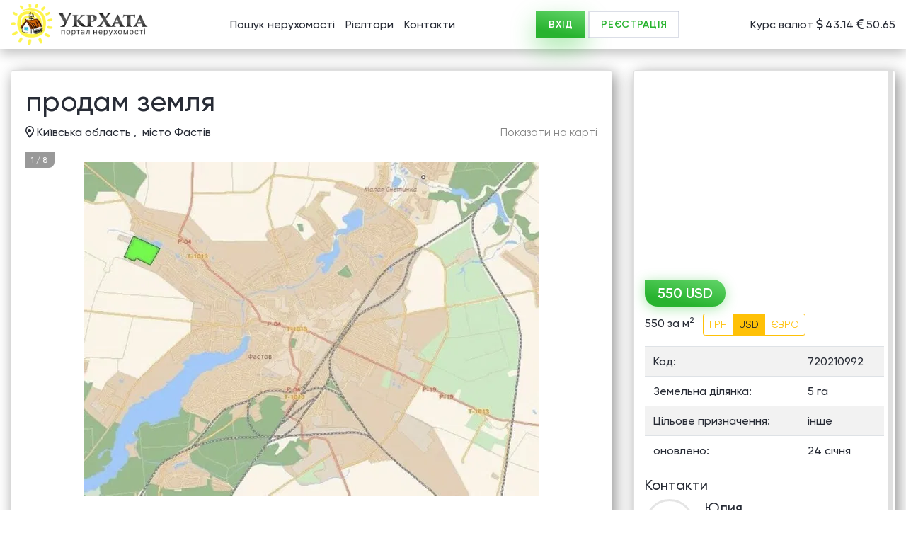

--- FILE ---
content_type: text/html;charset=UTF-8
request_url: https://ukrxata.info/estate/67501511
body_size: 5801
content:




































<!DOCTYPE html>
<html lang="uk">

<head>
    <meta charset="utf-8">
    <title>550 usd - земля Фастів. Продам 5 га под застройку в Фастове(65 км от Киева); Продам участок 5 га(без учёта дорог) с целевым назначением - под</title>
    <meta name="description" content="Продам 5 га под застройку в Фастове(65 км от Киева); Продам участок 5 га(без учёта дорог) с целевым назначением - под строительство и обслуживание жилого дома
Участок ровный, прилегает к озеру, коммуникации рядом 
Красивое и удачное место для строительства коттеджного городка, или частного имения
Возможно увеличение площади до 20га">
    <meta name="google-site-verification" content="4RXScuFd6N7mPoruvg5upW4y3pwIKHo0zW1C5akxsmw" />
    <meta name="robots" content="index,follow" />
    <meta http-equiv="X-UA-Compatible" content="IE=edge">
    <meta name="viewport" content="width=device-width, initial-scale=1, maximum-scale=1">

    <link rel="canonical" href="https://ukrxata.info/estate/67501511" />

    
    <link rel="shortcut icon" href="https://ukrxata.info/stat/img/favicon/LogoUkrXataIcon.jpg" type="image/x-icon">
    <link rel="apple-touch-icon" href="https://ukrxata.info/stat/img/favicon/LogoUkrXataIcon.jpg">
    <link rel="apple-touch-icon" sizes="72x72" href="https://ukrxata.info/stat/img/favicon/LogoUkrXataIcon.jpg">
    <link rel="apple-touch-icon" sizes="114x114" href="https://ukrxata.info/stat/img/favicon/LogoUkrXataIcon.jpg">

    
    <link rel="stylesheet" href="https://ukrxata.info/stat/css/styles.css">

    <meta property= "og:locale" content="uk_UA" />
<meta property= "og:type" content="other" />
<meta property= "og:title" content="550 usd - продам землю Фастів" />
<meta property= "og:description" content="Продам 5 га под застройку в Фастове(65 км от Киева); Продам участок 5 га(без учёта дорог) с целевым назначением - под строительство и обслуживание жилого дома
Участок ровный, прилегает к озеру, коммуникации рядом 
Красивое и удачное место для строительства коттеджного городка, или частного имения
Возможно увеличение площади до 20га" />
<meta property= "og:url" content="https://ukrxata.info/estate/67501511" />
<meta property= "og:img" content="https://ireland.apollo.olxcdn.com:443/v1/files/vd653wcfwpoi2-UA/image;s=644x471" />
<meta property= "og:site_name" content="УкрХата - безкоштовні оголошення нерухомості. " />

    <!-- json-ld --> 

    

    <script async src="https://pagead2.googlesyndication.com/pagead/js/adsbygoogle.js?client=ca-pub-7514276352675815"
            crossorigin="anonymous"></script>

    <!-- Global site tag (gtag.js) - Google Analytics -->
    <script async defer src="https://www.googletagmanager.com/gtag/js?id=UA-10376513-1"></script>
    <script>
        window.dataLayer = window.dataLayer || [];
        function gtag(){dataLayer.push(arguments);}
        gtag('js', new Date());
        gtag('config', 'UA-10376513-1');
    </script>
    <!-- Google Tag Manager -->
    <script>(function(w,d,s,l,i){w[l]=w[l]||[];w[l].push({'gtm.start':
            new Date().getTime(),event:'gtm.js'});var f=d.getElementsByTagName(s)[0],
        j=d.createElement(s),dl=l!='dataLayer'?'&l='+l:'';j.async=true;j.src=
        'https://www.googletagmanager.com/gtm.js?id='+i+dl;f.parentNode.insertBefore(j,f);
    })(window,document,'script','dataLayer','GTM-JN7XHSC');</script>
    <!-- End Google Tag Manager -->
    
    <script>
        var uxHost = "https://ukrxata.info";
        var prefixToStatic = "https://ukrxata.info/stat/";
    </script>
</head>

<body>
    
    <!-- Google Tag Manager (noscript) -->
    <noscript><iframe src="https://www.googletagmanager.com/ns.html?id=GTM-JN7XHSC"
                      height="0" width="0" style="display:none;visibility:hidden"></iframe></noscript>
    <!-- End Google Tag Manager (noscript) -->
    
     


<div class="alert-container-js fixed-alert"></div>
<div id="authorize" class="modal-entrance modal fade" tabindex="-1" role="dialog" aria-labelledby="exampleModalLabel" aria-hidden="true">
    <div class="modal-dialog" role="document">
        <div class="modal-content">
            <div class="modal-header">
                <h5 class="modal-title">Увійти</h5>
                <button type="button" class="close" data-dismiss="modal" aria-label="Close">
                    <i class="fal fa-times"></i>
                </button>
            </div>
            <div class="modal-body">
                
                <div class="alert-container-js"></div>
                <form name="login-form">
                    <div class="position-relative form-group">
                        <input name="login" type="login" class="form-control"  placeholder="Логін" data-required="[a-z0-9]+[_a-z0-9\.-]*[a-z0-9]+@[a-z0-9-]+(\.[a-z0-9-]+)*(\.[a-z]{2,4})">
                        <div class="invalid-tooltip">
                            example@mail.ux
                        </div>
                    </div>
                    <div class="form-group">
                        <input name="psw" type="password"  class="form-control"  placeholder="Пароль" data-required="">
                    </div>
                    <div class="text-center">
                        <button type="submit"  class="_btn _btn_green">Увійти</button>
                    </div>

                </form>
            </div>
            <div class="modal-footer justify-content-between">
                <a class="btn btn-link btn-sm" href="javascript:void(0)" id="remind_password_btn">Забули пароль?</a>
                <a class="btn btn-link btn-sm" href="javascript:void(0)" id="registration_btn">Ще не зареєстровані?</a>
            </div>
        </div>
    </div>
</div>


<div id="registration" class="modal-entrance modal fade" tabindex="-1" role="dialog" aria-labelledby="exampleModalLabel" aria-hidden="true">
    <div class="modal-dialog" role="document">
        <div class="modal-content">
            <div class="modal-header">
                <h5 class="modal-title">Реєстрація</h5>
                <button type="button" class="close" data-dismiss="modal" aria-label="Close"><i class="fal fa-times"></i></button>
            </div>
            <div class="modal-body">
                
                <div class="alert-container-js"></div>

                <form name="signup_form">
                    <div class="position-relative form-group">
                        <input name="fio" type="text" class="form-control"  placeholder="Прізвище Ім'я" data-required="^[a-zA-Zа-яёіїА-ЯЁІЇ\d\-_\s\']{3,64}$">
                        <div class="invalid-tooltip">
                            Використовуйте букви і цифри. Від 3 до 64 символів
                        </div>
                    </div>
                    <div class="position-relative form-group">
                        <input name="phone" type="tel" class="form-control"  placeholder="Контактний телефон" data-required="(\s*)?(\+)?([- _():=+]?\d[- _():=+]?){6,14}(\s*)?">
                        <div class="invalid-tooltip">
                            Введіть від 6 до 14 цифр.
                        </div>
                    </div>
                    <div class="position-relative form-group">
                        <input name="email" type="email" class="form-control"  placeholder="E-mail" data-required="[a-z0-9]+[_a-z0-9\.-]*[a-z0-9]+@[a-z0-9-]+(\.[a-z0-9-]+)*(\.[a-z]{2,4})">
                        <div class="invalid-tooltip">
                            example@mail.ux
                        </div>
                    </div>
                    <div class="position-relative form-group">
                        <label class="_checkbox_mark">
                            <input name="agreement" type="checkbox" value="1">
                            <span>Я приймаю <a target="_blank" class="btn-link" href="/html/public-offer-agreement.html">умови користування сайтом</a></span>
                        </label>
                    </div>
                    <div class="text-center">
                        <button type="submit"  class="_btn _btn_green">Зареєструватися</button>
                    </div>
                </form>
            </div>
            <div class="modal-footer">
                <a class="btn btn-link btn-sm" href="javascript:void(0);" id="authorize_btn">Уже зареєстровані?</a>
            </div>
        </div>
    </div>
</div>

<div id="remindPassword" class="modal-entrance modal fade" tabindex="-1" role="dialog" aria-labelledby="exampleModalLabel" aria-hidden="true">
    <div class="modal-dialog" role="document">
        <div class="modal-content">
            <div class="modal-header">
                <h5 class="modal-title">Забули пароль?</h5>
                <button type="button" class="close" data-dismiss="modal" aria-label="Close"><i class="fal fa-times"></i></button>
            </div>
            <div class="modal-body">
                <div class="alert-container-js"></div>
                <form name="remind_password">
                    <div class="position-relative form-group">
                        <input name="email" type="email" class="form-control"  placeholder="Введіть E-mail" data-required="[a-z0-9]+[_a-z0-9\.-]*[a-z0-9]+@[a-z0-9-]+(\.[a-z0-9-]+)*(\.[a-z]{2,4})">
                        <div class="invalid-tooltip">
                            example@mail.ux
                        </div>
                    </div>
                    <div class="text-center">
                        <button type="submit"  class="_btn _btn_green">Відновити пароль</button>
                    </div>
                </form>
            </div>
        </div>
    </div>
</div>

<div id="signup_only" class="modal fade" tabindex="-1" role="dialog" aria-labelledby="exampleModalLabel" aria-hidden="true">
    <div class="modal-dialog" role="document">
        <div class="modal-content">
            <div class="modal-header">
                <h5 class="modal-title">Згенерований пароль відправлено на ваш email <strong></strong>. Ви можете його змінити на сторінці профілю</h5>
                <button type="button" class="close" data-dismiss="modal" aria-label="Close"><i class="fal fa-times"></i></button>
            </div>
            <div class="modal-body text-center">
                <button type="button" data-dismiss="modal" aria-label="Close" class="_btn _btn_green" style="width:50%;">Ок</button>
            </div>
        </div>
    </div>
</div>



    <header id="header" class="header">
        <a class="header_logo" href="https://ukrxata.info">
            <picture>
                <source type="image/webp" class="lazy_load_js"  data-lazyattr="srcset" data-lazy="https://ukrxata.info/stat/img/logo_ukrxata.webp">
                <source type="image/png" class="lazy_load_js"  data-lazyattr="srcset" data-lazy="https://ukrxata.info/stat/img/logo_ukrxata.png">
                <img class="lazy_load_js" alt="УкрХата - оголошення нерухомості." data-lazyattr="src" data-lazy="https://ukrxata.info/stat/img/logo_ukrxata.png">
            </picture>
        </a>
        <div class="header_menu">
            <a href="javascript:void(0)" data-menu="menu" class="mobile_menu_open toggle_menu_js">
                <i class="far fa-ellipsis-v"></i>
            </a>
            <ul>
                <li id="nav_item_search">
                    <a href="https://ukrxata.info">Пошук нерухомості</a>
                </li>
                
                
                <li id="nav_item_top">
                    <a href="https://ukrxata.info/top-realtors">Рієлтори</a>
                </li>
                <li id="nav_item_contact">
                    <a href="https://ukrxata.info/contact">Контакти</a>
                </li>
            </ul>
        </div>
        <div class="header_user">
            <a href="javascript:void(0)" data-menu="user" class="mobile_menu_open toggle_menu_js">
                <i class="far fa-user"></i>
            </a>
            <div class="header_user__buttons">
                
                <button class="_btn _btn_green" type="button" data-toggle="modal" data-target="#authorize" >ВХІД</button>
                <button class="_btn _btn_outline" type="button" data-toggle="modal" data-target="#registration" >РЕЄСТРАЦІЯ</button>
                
            </div>
        </div>
        <div class="header_currency">
            Курс валют <i class="far fa-dollar-sign"></i> 43.14 <i class="far fa-euro-sign"></i> 50.65
        </div>
    </header>
<div class="overlay toggle_menu_js"></div>





<div class="single_page min_height__js">
    <div class="fixed_buttons fixed_buttons_container_js">
        
            <a href="#mobile_images_js" class="scroll_to_js">
                <i class="far fa-camera-alt"></i>
            </a>
        
        
            <a href="#phones_breackpoint" class="scroll_to_js">
                <i class="far fa-phone"></i>
            </a>
        
        
            <a href="#map" class="scroll_to_js">
                <i class="far fa-map-marker-alt"></i>
            </a>
        
        <a href="#header" class="scroll_to_js">
            <i class="far fa-angle-up"></i>
        </a>
    </div>
    <div class="_container">
        

        
        <div class="single_page__flex">
            <div class="single_page__content">
                <div class="card">
                    <div class="card-body">
                        <h1 class="single_title">
                            продам земля
                        </h1>
                        <div class="single_address">
                            <div class="address">
                                <i class="far fa-map-marker-alt"></i>
                                <span>Київська область ,</span>&nbsp; місто Фастів   
                            </div>
                             <a class="scroll_to_js btn-link" href="#map">Показати на карті</a>
                        </div>
                        <div class="price">
                            <div class="price_view price_view_js">550 USD</div>
                                <div class="price_calc">
                                    <span class="price_metr_view_js">550 за м<sup>2</sup></span>
                                    <div class="btn-group">
                                        <button class="btn btn-sm btn-outline-warning uanCalc_js">ГРН</button>
                                        <button class="btn btn-sm btn-outline-warning usdCalc_js">USD</button>
                                        <button class="btn btn-sm btn-outline-warning eurCalc_js">ЄВРО</button>
                                    </div>
                                </div>
                        </div>
                        <div class="single_slider__wrap">
                            
                                <div class="single_slider__counter">
                                    <span class="single_slider__counter_js">1</span>
                                    <span>/</span>
                                    <span>8</span>
                                </div>
                            
                            
                            
                            <div class="single_slider_js single_slider">
                                
                                        
                                        <div >
                                            <a href="https://ireland.apollo.olxcdn.com:443/v1/files/vd653wcfwpoi2-UA/image;s=644x471" data-caption="" data-fancybox="gallery" >
                                                <img src="https://ireland.apollo.olxcdn.com:443/v1/files/vd653wcfwpoi2-UA/image;s=644x471" alt=" - фото нерухомості"/>
                                            </a>
                                        </div>
                                        
                                        <div class="clone_image_js">
                                            <a href="https://ireland.apollo.olxcdn.com:443/v1/files/nxst6usz3atw1-UA/image;s=644x858" data-caption="" data-fancybox="gallery" >
                                                <img src="https://ireland.apollo.olxcdn.com:443/v1/files/nxst6usz3atw1-UA/image;s=644x858" alt=" - фото нерухомості"/>
                                            </a>
                                        </div>
                                        
                                        <div class="clone_image_js">
                                            <a href="https://ireland.apollo.olxcdn.com:443/v1/files/cpo2mjz4cbbq3-UA/image;s=644x858" data-caption="" data-fancybox="gallery" >
                                                <img src="https://ireland.apollo.olxcdn.com:443/v1/files/cpo2mjz4cbbq3-UA/image;s=644x858" alt=" - фото нерухомості"/>
                                            </a>
                                        </div>
                                        
                                        <div class="clone_image_js">
                                            <a href="https://ireland.apollo.olxcdn.com:443/v1/files/z0ewgi7jvyfo-UA/image;s=644x858" data-caption="" data-fancybox="gallery" >
                                                <img src="https://ireland.apollo.olxcdn.com:443/v1/files/z0ewgi7jvyfo-UA/image;s=644x858" alt=" - фото нерухомості"/>
                                            </a>
                                        </div>
                                        
                                        <div class="clone_image_js">
                                            <a href="https://ireland.apollo.olxcdn.com:443/v1/files/bzbmzjhdtuwh2-UA/image;s=644x858" data-caption="" data-fancybox="gallery" >
                                                <img src="https://ireland.apollo.olxcdn.com:443/v1/files/bzbmzjhdtuwh2-UA/image;s=644x858" alt=" - фото нерухомості"/>
                                            </a>
                                        </div>
                                        
                                        <div class="clone_image_js">
                                            <a href="https://ireland.apollo.olxcdn.com:443/v1/files/517kgu39rhwp3-UA/image;s=644x858" data-caption="" data-fancybox="gallery" >
                                                <img src="https://ireland.apollo.olxcdn.com:443/v1/files/517kgu39rhwp3-UA/image;s=644x858" alt=" - фото нерухомості"/>
                                            </a>
                                        </div>
                                        
                                        <div class="clone_image_js">
                                            <a href="https://ireland.apollo.olxcdn.com:443/v1/files/08chmo0iq6133-UA/image;s=644x858" data-caption="" data-fancybox="gallery" >
                                                <img src="https://ireland.apollo.olxcdn.com:443/v1/files/08chmo0iq6133-UA/image;s=644x858" alt=" - фото нерухомості"/>
                                            </a>
                                        </div>
                                        
                                        <div class="clone_image_js">
                                            <a href="https://ireland.apollo.olxcdn.com:443/v1/files/t4ut6a5hip6e-UA/image;s=644x858" data-caption="" data-fancybox="gallery" >
                                                <img src="https://ireland.apollo.olxcdn.com:443/v1/files/t4ut6a5hip6e-UA/image;s=644x858" alt=" - фото нерухомості"/>
                                            </a>
                                        </div>
                                        
                                
                            </div>
                            <div class="single_slider_nav_js single_slider_nav">
                                
                                        
                                        <div>
                                            <div class="image_item" style="background-image: url('https://ireland.apollo.olxcdn.com:443/v1/files/vd653wcfwpoi2-UA/image;s=644x471');"></div>
                                        </div>
                                        
                                        <div>
                                            <div class="image_item" style="background-image: url('https://ireland.apollo.olxcdn.com:443/v1/files/nxst6usz3atw1-UA/image;s=644x858');"></div>
                                        </div>
                                        
                                        <div>
                                            <div class="image_item" style="background-image: url('https://ireland.apollo.olxcdn.com:443/v1/files/cpo2mjz4cbbq3-UA/image;s=644x858');"></div>
                                        </div>
                                        
                                        <div>
                                            <div class="image_item" style="background-image: url('https://ireland.apollo.olxcdn.com:443/v1/files/z0ewgi7jvyfo-UA/image;s=644x858');"></div>
                                        </div>
                                        
                                        <div>
                                            <div class="image_item" style="background-image: url('https://ireland.apollo.olxcdn.com:443/v1/files/bzbmzjhdtuwh2-UA/image;s=644x858');"></div>
                                        </div>
                                        
                                        <div>
                                            <div class="image_item" style="background-image: url('https://ireland.apollo.olxcdn.com:443/v1/files/517kgu39rhwp3-UA/image;s=644x858');"></div>
                                        </div>
                                        
                                        <div>
                                            <div class="image_item" style="background-image: url('https://ireland.apollo.olxcdn.com:443/v1/files/08chmo0iq6133-UA/image;s=644x858');"></div>
                                        </div>
                                        
                                        <div>
                                            <div class="image_item" style="background-image: url('https://ireland.apollo.olxcdn.com:443/v1/files/t4ut6a5hip6e-UA/image;s=644x858');"></div>
                                        </div>
                                        
                                
                            </div>
                            
                        </div>
                            <table class="single_table table table-striped">
                                
                                <tr>
                                    <td>Код:</td>
                                    <td>720210992
                                    </td>
                                </tr>
                                
                                <tr>
                                    <td>Земельна ділянка:</td>
                                    <td>5 га
                                    </td>
                                </tr>
                                
                                <tr>
                                    <td>Цільове призначення:</td>
                                    <td>інше
                                    </td>
                                </tr>
                                
                                <tr>
                                    <td>оновлено:</td>
                                    <td>24 січня
                                    </td>
                                </tr>
                                
                                
                            </table>
                        <div class="single_description">Продам 5 га под застройку в Фастове(65 км от Киева); Продам участок 5 га(без учёта дорог) с целевым назначением - под строительство и обслуживание жилого дома
Участок ровный, прилегает к озеру, коммуникации рядом 
Красивое и удачное место для строительства коттеджного городка, или частного имения
Возможно увеличение площади до 20га
                        </div>
                        
                        <div id="mobile_images_js"></div>
                        
                        <div class="single_map">
                            <div id="map">
                            
                            
                            <iframe width="100%"
                                    height="100%"
                                    style="border:0"
                                    loading="lazy"
                                    allowfullscreen
                                    src="https://www.google.com/maps/embed/v1/place?key=AIzaSyA2N-jsMOh6VQHA-ZjI4uoRrOszfji2SDE&center=50.07674,29.92003&q=50.07674,29.92003&zoom=15">
                            </iframe>
                            </div>
                        </div>
                    </div>
                </div>
                <div class="card">
                    <div class="card-body">
                        <div class="single_keywords">
                            <strong>Ключові слова:</strong>
                            
                                <a href="https://ukrxata.info/search/estates/ukraine/prodam/zemlya/uah/">продам землю</a>,&nbsp;
                            
                                <a href="https://ukrxata.info/search/estates/kyivska-oblast-fastiv/prodam/zemlya/uah/">продам землю Київська область місто Фастів</a>,&nbsp;
                            
                                <a href="https://ukrxata.info/search/estates/kyivska-oblast-fastiv/prodam/zemlya/uah/">продам землю місто Фастів</a>,&nbsp;
                            
                        </div>
                    </div>
                </div>
            </div>

            <div class="single_page__sidebar">
                <div class="sidebar_card single_sidebar_card_js">
                    <div class="scrollbar-inner">
                        
                        <script async src="https://pagead2.googlesyndication.com/pagead/js/adsbygoogle.js?client=ca-pub-7514276352675815"
                                crossorigin="anonymous"></script>
                        <!-- detailed_est -->
                        <ins class="adsbygoogle"
                             style="display:block"
                             data-ad-client="ca-pub-7514276352675815"
                             data-ad-slot="6796849158"
                             data-ad-format="auto"
                             data-full-width-responsive="true"></ins>
                        <script>
                            (adsbygoogle = window.adsbygoogle || []).push({});
                        </script>
                        
                        <div class="sidebar_card_body">
                            <div class="price">
                                <div class="price_view price_view_js">550 USD</div>
                                <div class="price_calc">
                                    <span class="price_metr_view_js">550 за м<sup>2</sup></span>
                                    <div class="btn-group">
                                        <button class="btn btn-sm btn-outline-warning uanCalc_js">ГРН</button>
                                        <button class="btn btn-sm btn-outline-warning usdCalc_js">USD</button>
                                        <button class="btn btn-sm btn-outline-warning eurCalc_js">ЄВРО</button>
                                    </div>
                                </div>
                            </div>
                            <table class="table table-striped">
                                
                                <tr>
                                    <td>Код:</td>
                                    <td>720210992
                                    </td>
                                </tr>
                                
                                <tr>
                                    <td>Земельна ділянка:</td>
                                    <td>5 га
                                    </td>
                                </tr>
                                
                                <tr>
                                    <td>Цільове призначення:</td>
                                    <td>інше
                                    </td>
                                </tr>
                                
                                <tr>
                                    <td>оновлено:</td>
                                    <td>24 січня
                                    </td>
                                </tr>
                                
                                
                            </table>
                            
                            <div class="user_info" id="phones_breackpoint">
                                <h5>Контакти</h5>
                                <div class="user_info_flex">
                                    
                                    <div style="background-image: url()" class="user_info_img">
                                    </div>
                                    
                                    <div class="user_info_info">
                                        <h6>Юлия</h6>
                                        
                                        
                                    </div>
                                </div>
                                <div class="user_info_bottom">
                                    
                                    <a href="https://www.olx.ua/d/uk/obyavlenie/prodam-5-ga-pod-zastroyku-v-fastove65-km-ot-kieva-IDMJWMk.html"  target="_blank" rel="nofollow"
                                       class="btn btn-sm btn-outline-warning">перейти на сторінку оголошення</a>
                                    <br/><br/>
                                    
                                    <a href="/search/estates/user/19449241/" class="btn btn-sm btn-outline-warning">Всі оголошення (1)</a>
                                    <p>Повідомляйте, що оголошення знайдено на сайті УкрХата</p>
                                </div>
                            </div>
                            
                        </div>
                    </div>
                </div>
            </div>
        </div>
        
    </div>
</div>

<script src="https://ukrxata.info/stat/js/modules/currency_calc.js?v=1762353977528"></script>
<script>
    document.addEventListener('DOMContentLoaded', function(){

        let currencyCalc = new CurrencyCalc("550", "550", "USD", "43.1391", "50.6539");
        currencyCalc.init();

        
        $.get('/api/v2/estates/estate/67501511/counter');
            
                $.get('/api/v2/estates/estate/67501511/checkExternalAdv');
            
        
    });

</script>









<footer id="footer" class="footer">
    <div class="footer_top">
        <a class="footer_logo" href="https://ukrxata.info">
            <picture>
                <source type="image/webp" class="lazy_load_js"  data-lazyattr="srcset" data-lazy="https://ukrxata.info/stat/img/logo_ukrxata.webp">
                <source type="image/png" class="lazy_load_js"  data-lazyattr="srcset" data-lazy="https://ukrxata.info/stat/img/logo_ukrxata.png">
                <img class="lazy_load_js" alt="УкрХата - оголошення нерухомості." data-lazyattr="src" data-lazy="https://ukrxata.info/stat/img/logo_ukrxata.png">
            </picture>
        </a>
        <div class="footer_menu">
            <ul>
                <li><a href="https://ukrxata.info/about">Про проект</a></li>
                <li><a href="https://ukrxata.info/for-agencies">Імпорт оголошень на сайт</a></li>
                <li><a href="https://ukrxata.info/html/public-offer-agreement.html">Умови використання Сайту</a></li>
                <li><a href="https://ukrxata.info/contact">Контакти</a></li>
            </ul>
        </div>
    </div>
    <div class="footer_bottom">
        <div class="footer_bottom__left">
            
            <span>© 2009–2025 <a href="https://ukrxata.info/map-estates">«UkrXata» пошук нерухомості України</a></span>
        </div>
        <div class="footer_bottom__right">
        </div>
    </div>
</footer>

    <script src="https://ukrxata.info/stat/js/jquery/jquery-3.1.0.js"></script>
    <script src="https://ukrxata.info/stat/js/bootstrap.bundle.min.js"></script>
    <script src="https://ukrxata.info/stat/js/jquery/select2.full.js"></script>
    <script src="https://ukrxata.info/stat/js/jquery/jquery.scrollbar.min.js"></script>
    <script src="https://ukrxata.info/stat/js/jquery/slick.min.js"></script>
    <script src="https://ukrxata.info/stat/js/jquery/jquery.fancybox.min.js"></script>

    <script src="https://ukrxata.info/stat/js/modules/validate.js?v=1762353977528"></script>

    <script src="https://ukrxata.info/stat/js/index.js?v=1762353977528"></script>

    </body>
</html>


--- FILE ---
content_type: text/html; charset=utf-8
request_url: https://www.google.com/recaptcha/api2/aframe
body_size: 267
content:
<!DOCTYPE HTML><html><head><meta http-equiv="content-type" content="text/html; charset=UTF-8"></head><body><script nonce="0Y8obRxxJGI0TI_-9qLfMA">/** Anti-fraud and anti-abuse applications only. See google.com/recaptcha */ try{var clients={'sodar':'https://pagead2.googlesyndication.com/pagead/sodar?'};window.addEventListener("message",function(a){try{if(a.source===window.parent){var b=JSON.parse(a.data);var c=clients[b['id']];if(c){var d=document.createElement('img');d.src=c+b['params']+'&rc='+(localStorage.getItem("rc::a")?sessionStorage.getItem("rc::b"):"");window.document.body.appendChild(d);sessionStorage.setItem("rc::e",parseInt(sessionStorage.getItem("rc::e")||0)+1);localStorage.setItem("rc::h",'1769393089896');}}}catch(b){}});window.parent.postMessage("_grecaptcha_ready", "*");}catch(b){}</script></body></html>

--- FILE ---
content_type: application/javascript; charset=utf-8
request_url: https://ukrxata.info/stat/js/jquery/jquery-3.1.0.js
body_size: 30985
content:
!function(q,ma){"object"==typeof module&&"object"==typeof module.exports?module.exports=q.document?ma(q,!0):function(q){if(!q.document)throw Error("jQuery requires a window with a document");return ma(q)}:ma(q)}("undefined"!=typeof window?window:this,function(q,ma){function Ia(a){var b=!!a&&"length"in a&&a.length,d=c.type(a);return"function"===d||c.isWindow(a)?!1:"array"===d||0===b||"number"==typeof b&&0<b&&b-1 in a}function Ja(a,b,d){if(c.isFunction(b))return c.grep(a,function(a,c){return!!b.call(a,
c,a)!==d});if(b.nodeType)return c.grep(a,function(a){return a===b!==d});if("string"==typeof b){if(Qb.test(b))return c.filter(b,a,d);b=c.filter(b,a)}return c.grep(a,function(a){return-1<da.call(b,a)!==d})}function Za(a,b){for(;(a=a[b])&&1!==a.nodeType;);return a}function Rb(a){var b={};return c.each(a.match(J)||[],function(a,c){b[c]=!0}),b}function wa(){p.removeEventListener("DOMContentLoaded",wa);q.removeEventListener("load",wa);c.ready()}function na(){this.expando=c.expando+na.uid++}function $a(a,
b,d){var e;if(void 0===d&&1===a.nodeType)if(e="data-"+b.replace(ab,"-$\x26").toLowerCase(),d=a.getAttribute(e),"string"==typeof d){try{d="true"===d?!0:"false"===d?!1:"null"===d?null:+d+""===d?+d:Sb.test(d)?c.parseJSON(d):d}catch(f){}E.set(a,b,d)}else d=void 0;return d}function bb(a,b,d,e){var f,g=1,h=20,k=e?function(){return e.cur()}:function(){return c.css(a,b,"")},l=k(),n=d&&d[3]||(c.cssNumber[b]?"":"px"),m=(c.cssNumber[b]||"px"!==n&&+l)&&oa.exec(c.css(a,b));if(m&&m[3]!==n){n=n||m[3];d=d||[];m=
+l||1;do g=g||".5",m/=g,c.style(a,b,m+n);while(g!==(g=k()/l)&&1!==g&&--h)}return d&&(m=+m||+l||0,f=d[1]?m+(d[1]+1)*d[2]:+d[2],e&&(e.unit=n,e.start=m,e.end=f)),f}function G(a,b){var d="undefined"!=typeof a.getElementsByTagName?a.getElementsByTagName(b||"*"):"undefined"!=typeof a.querySelectorAll?a.querySelectorAll(b||"*"):[];return void 0===b||b&&c.nodeName(a,b)?c.merge([a],d):d}function Ka(a,b){for(var d=0,c=a.length;c>d;d++)v.set(a[d],"globalEval",!b||v.get(b[d],"globalEval"))}function cb(a,b,d,
e,f){for(var g,h,k,l,n=b.createDocumentFragment(),m=[],r=0,x=a.length;x>r;r++)if(g=a[r],g||0===g)if("object"===c.type(g))c.merge(m,g.nodeType?[g]:g);else if(Tb.test(g)){h=h||n.appendChild(b.createElement("div"));k=(db.exec(g)||["",""])[1].toLowerCase();k=H[k]||H._default;h.innerHTML=k[1]+c.htmlPrefilter(g)+k[2];for(k=k[0];k--;)h=h.lastChild;c.merge(m,h.childNodes);h=n.firstChild;h.textContent=""}else m.push(b.createTextNode(g));n.textContent="";for(r=0;g=m[r++];)if(e&&-1<c.inArray(g,e))f&&f.push(g);
else if(l=c.contains(g.ownerDocument,g),h=G(n.appendChild(g),"script"),l&&Ka(h),d)for(k=0;g=h[k++];)eb.test(g.type||"")&&d.push(g);return n}function pa(){return!0}function ea(){return!1}function fb(){try{return p.activeElement}catch(a){}}function La(a,b,d,e,f,g){var h,k;if("object"==typeof b){"string"!=typeof d&&(e=e||d,d=void 0);for(k in b)La(a,k,d,e,b[k],g);return a}if(null==e&&null==f?(f=d,e=d=void 0):null==f&&("string"==typeof d?(f=e,e=void 0):(f=e,e=d,d=void 0)),!1===f)f=ea;else if(!f)return a;
return 1===g&&(h=f,f=function(a){return c().off(a),h.apply(this,arguments)},f.guid=h.guid||(h.guid=c.guid++)),a.each(function(){c.event.add(this,b,f,e,d)})}function gb(a,b){return c.nodeName(a,"table")&&c.nodeName(11!==b.nodeType?b:b.firstChild,"tr")?a.getElementsByTagName("tbody")[0]||a.appendChild(a.ownerDocument.createElement("tbody")):a}function Ub(a){return a.type=(null!==a.getAttribute("type"))+"/"+a.type,a}function Vb(a){var b=Wb.exec(a.type);return b?a.type=b[1]:a.removeAttribute("type"),
a}function hb(a,b){var d,e,f,g,h,k;if(1===b.nodeType){if(v.hasData(a)&&(d=v.access(a),e=v.set(b,d),k=d.events))for(f in delete e.handle,e.events={},k)for(d=0,e=k[f].length;e>d;d++)c.event.add(b,f,k[f][d]);E.hasData(a)&&(g=E.access(a),h=c.extend({},g),E.set(b,h))}}function W(a,b,d,e){b=ib.apply([],b);var f,g,h,k,l=0,n=a.length,m=n-1,r=b[0],x=c.isFunction(r);if(x||1<n&&"string"==typeof r&&!y.checkClone&&Xb.test(r))return a.each(function(c){var f=a.eq(c);x&&(b[0]=r.call(this,c,f.html()));W(f,b,d,e)});
if(n&&(f=cb(b,a[0].ownerDocument,!1,a,e),g=f.firstChild,1===f.childNodes.length&&(f=g),g||e)){g=c.map(G(f,"script"),Ub);for(h=g.length;n>l;l++)k=f,l!==m&&(k=c.clone(k,!0,!0),h&&c.merge(g,G(k,"script"))),d.call(a[l],k,l);if(h)for(f=g[g.length-1].ownerDocument,c.map(g,Vb),l=0;h>l;l++)k=g[l],eb.test(k.type||"")&&!v.access(k,"globalEval")&&c.contains(f,k)&&(k.src?c._evalUrl&&c._evalUrl(k.src):c.globalEval(k.textContent.replace(Yb,"")))}return a}function jb(a,b,d){for(var e=b?c.filter(b,a):a,f=0;null!=
(b=e[f]);f++)d||1!==b.nodeType||c.cleanData(G(b)),b.parentNode&&(d&&c.contains(b.ownerDocument,b)&&Ka(G(b,"script")),b.parentNode.removeChild(b));return a}function kb(a,b){a=c(b.createElement(a)).appendTo(b.body);b=c.css(a[0],"display");return a.detach(),b}function Ma(a){var b=p,d=lb[a];return d||(d=kb(a,b),"none"!==d&&d||(Aa=(Aa||c("\x3ciframe frameborder\x3d'0' width\x3d'0' height\x3d'0'/\x3e")).appendTo(b.documentElement),b=Aa[0].contentDocument,b.write(),b.close(),d=kb(a,b),Aa.detach()),lb[a]=
d),d}function fa(a,b,d){var e,f,g,h,k=a.style;return d=d||Ba(a),h=d?d.getPropertyValue(b)||d[b]:void 0,""!==h&&void 0!==h||c.contains(a.ownerDocument,a)||(h=c.style(a,b)),d&&!y.pixelMarginRight()&&Na.test(h)&&mb.test(b)&&(e=k.width,f=k.minWidth,g=k.maxWidth,k.minWidth=k.maxWidth=k.width=h,h=d.width,k.width=e,k.minWidth=f,k.maxWidth=g),void 0!==h?h+"":h}function Oa(a,b){return{get:function(){return a()?void delete this.get:(this.get=b).apply(this,arguments)}}}function nb(a){if(a in ob)return a;for(var b=
a[0].toUpperCase()+a.slice(1),d=pb.length;d--;)if(a=pb[d]+b,a in ob)return a}function qb(a,b,d){return(a=oa.exec(b))?Math.max(0,a[2]-(d||0))+(a[3]||"px"):b}function rb(a,b,d,e,f){b=d===(e?"border":"content")?4:"width"===b?1:0;for(var g=0;4>b;b+=2)"margin"===d&&(g+=c.css(a,d+Q[b],!0,f)),e?("content"===d&&(g-=c.css(a,"padding"+Q[b],!0,f)),"margin"!==d&&(g-=c.css(a,"border"+Q[b]+"Width",!0,f))):(g+=c.css(a,"padding"+Q[b],!0,f),"padding"!==d&&(g+=c.css(a,"border"+Q[b]+"Width",!0,f)));return g}function sb(a,
b,d){var e=!0,f="width"===b?a.offsetWidth:a.offsetHeight,g=Ba(a),h="border-box"===c.css(a,"boxSizing",!1,g);if(0>=f||null==f){if(f=fa(a,b,g),(0>f||null==f)&&(f=a.style[b]),Na.test(f))return f;e=h&&(y.boxSizingReliable()||f===a.style[b]);f=parseFloat(f)||0}return f+rb(a,b,d||(h?"border":"content"),e,g)+"px"}function tb(a,b){for(var d,e,f,g=[],h=0,k=a.length;k>h;h++)e=a[h],e.style&&(g[h]=v.get(e,"olddisplay"),d=e.style.display,b?(g[h]||"none"!==d||(e.style.display=""),""===e.style.display&&qa(e)&&(g[h]=
v.access(e,"olddisplay",Ma(e.nodeName)))):(f=qa(e),"none"===d&&f||v.set(e,"olddisplay",f?d:c.css(e,"display"))));for(h=0;k>h;h++)e=a[h],e.style&&(b&&"none"!==e.style.display&&""!==e.style.display||(e.style.display=b?g[h]||"":"none"));return a}function F(a,b,d,c,f){return new F.prototype.init(a,b,d,c,f)}function ub(){return q.setTimeout(function(){Y=void 0}),Y=c.now()}function Ca(a,b){var d,c=0,f={height:a};for(b=b?1:0;4>c;c+=2-b)d=Q[c],f["margin"+d]=f["padding"+d]=a;return b&&(f.opacity=f.width=a),
f}function vb(a,b,d){for(var c,f=(D.tweeners[b]||[]).concat(D.tweeners["*"]),g=0,h=f.length;h>g;g++)if(c=f[g].call(d,b,a))return c}function Zb(a,b){var d,e,f,g,h;for(d in a)if(e=c.camelCase(d),f=b[e],g=a[d],c.isArray(g)&&(f=g[1],g=a[d]=g[0]),d!==e&&(a[e]=g,delete a[d]),h=c.cssHooks[e],h&&"expand"in h)for(d in g=h.expand(g),delete a[e],g)d in a||(a[d]=g[d],b[d]=f);else b[e]=f}function D(a,b,d){var e,f=0,g=D.prefilters.length,h=c.Deferred().always(function(){delete k.elem}),k=function(){if(e)return!1;
for(var b=Y||ub(),b=Math.max(0,l.startTime+l.duration-b),d=1-(b/l.duration||0),c=0,f=l.tweens.length;f>c;c++)l.tweens[c].run(d);return h.notifyWith(a,[l,d,b]),1>d&&f?b:(h.resolveWith(a,[l]),!1)},l=h.promise({elem:a,props:c.extend({},b),opts:c.extend(!0,{specialEasing:{},easing:c.easing._default},d),originalProperties:b,originalOptions:d,startTime:Y||ub(),duration:d.duration,tweens:[],createTween:function(b,d){b=c.Tween(a,l.opts,b,d,l.opts.specialEasing[b]||l.opts.easing);return l.tweens.push(b),b},
stop:function(b){var d=0,c=b?l.tweens.length:0;if(e)return this;for(e=!0;c>d;d++)l.tweens[d].run(1);return b?(h.notifyWith(a,[l,1,0]),h.resolveWith(a,[l,b])):h.rejectWith(a,[l,b]),this}});d=l.props;for(Zb(d,l.opts.specialEasing);g>f;f++)if(b=D.prefilters[f].call(l,a,d,l.opts))return c.isFunction(b.stop)&&(c._queueHooks(l.elem,l.opts.queue).stop=c.proxy(b.stop,b)),b;return c.map(d,vb,l),c.isFunction(l.opts.start)&&l.opts.start.call(a,l),c.fx.timer(c.extend(k,{elem:a,anim:l,queue:l.opts.queue})),l.progress(l.opts.progress).done(l.opts.done,
l.opts.complete).fail(l.opts.fail).always(l.opts.always)}function R(a){return a.getAttribute&&a.getAttribute("class")||""}function wb(a){return function(b,d){"string"!=typeof b&&(d=b,b="*");var e=0,f=b.toLowerCase().match(J)||[];if(c.isFunction(d))for(;b=f[e++];)"+"===b[0]?(b=b.slice(1)||"*",(a[b]=a[b]||[]).unshift(d)):(a[b]=a[b]||[]).push(d)}}function xb(a,b,d,e){function f(k){var l;return g[k]=!0,c.each(a[k]||[],function(a,c){a=c(b,d,e);return"string"!=typeof a||h||g[a]?h?!(l=a):void 0:(b.dataTypes.unshift(a),
f(a),!1)}),l}var g={},h=a===Pa;return f(b.dataTypes[0])||!g["*"]&&f("*")}function Qa(a,b){var d,e,f=c.ajaxSettings.flatOptions||{};for(d in b)void 0!==b[d]&&((f[d]?a:e||(e={}))[d]=b[d]);return e&&c.extend(!0,a,e),a}function Ra(a,b,d,e){var f;if(c.isArray(b))c.each(b,function(b,c){d||$b.test(a)?e(a,c):Ra(a+"["+("object"==typeof c&&null!=c?b:"")+"]",c,d,e)});else if(d||"object"!==c.type(b))e(a,b);else for(f in b)Ra(a+"["+f+"]",b[f],d,e)}function yb(a){return c.isWindow(a)?a:9===a.nodeType&&a.defaultView}
var Z=[],p=q.document,S=Z.slice,ib=Z.concat,Sa=Z.push,da=Z.indexOf,Da={},ac=Da.toString,ga=Da.hasOwnProperty,y={},c=function(a,b){return new c.fn.init(a,b)},bc=/^[\s\uFEFF\xA0]+|[\s\uFEFF\xA0]+$/g,cc=/^-ms-/,dc=/-([\da-z])/gi,ec=function(a,b){return b.toUpperCase()};c.fn=c.prototype={jquery:"2.2.4",constructor:c,selector:"",length:0,toArray:function(){return S.call(this)},get:function(a){return null!=a?0>a?this[a+this.length]:this[a]:S.call(this)},pushStack:function(a){a=c.merge(this.constructor(),
a);return a.prevObject=this,a.context=this.context,a},each:function(a){return c.each(this,a)},map:function(a){return this.pushStack(c.map(this,function(b,d){return a.call(b,d,b)}))},slice:function(){return this.pushStack(S.apply(this,arguments))},first:function(){return this.eq(0)},last:function(){return this.eq(-1)},eq:function(a){var b=this.length;a=+a+(0>a?b:0);return this.pushStack(0<=a&&b>a?[this[a]]:[])},end:function(){return this.prevObject||this.constructor()},push:Sa,sort:Z.sort,splice:Z.splice};
c.extend=c.fn.extend=function(){var a,b,d,e,f,g,h=arguments[0]||{},k=1,l=arguments.length,n=!1;"boolean"==typeof h&&(n=h,h=arguments[k]||{},k++);"object"==typeof h||c.isFunction(h)||(h={});for(k===l&&(h=this,k--);l>k;k++)if(null!=(a=arguments[k]))for(b in a)d=h[b],e=a[b],h!==e&&(n&&e&&(c.isPlainObject(e)||(f=c.isArray(e)))?(f?(f=!1,g=d&&c.isArray(d)?d:[]):g=d&&c.isPlainObject(d)?d:{},h[b]=c.extend(n,g,e)):void 0!==e&&(h[b]=e));return h};c.extend({expando:"jQuery"+("2.2.4"+Math.random()).replace(/\D/g,
""),isReady:!0,error:function(a){throw Error(a);},noop:function(){},isFunction:function(a){return"function"===c.type(a)},isArray:Array.isArray,isWindow:function(a){return null!=a&&a===a.window},isNumeric:function(a){var b=a&&a.toString();return!c.isArray(a)&&0<=b-parseFloat(b)+1},isPlainObject:function(a){var b;if("object"!==c.type(a)||a.nodeType||c.isWindow(a)||a.constructor&&!ga.call(a,"constructor")&&!ga.call(a.constructor.prototype||{},"isPrototypeOf"))return!1;for(b in a);return void 0===b||
ga.call(a,b)},isEmptyObject:function(a){for(var b in a)return!1;return!0},type:function(a){return null==a?a+"":"object"==typeof a||"function"==typeof a?Da[ac.call(a)]||"object":typeof a},globalEval:function(a){var b,d=eval;(a=c.trim(a))&&(1===a.indexOf("use strict")?(b=p.createElement("script"),b.text=a,p.head.appendChild(b).parentNode.removeChild(b)):d(a))},camelCase:function(a){return a.replace(cc,"ms-").replace(dc,ec)},nodeName:function(a,b){return a.nodeName&&a.nodeName.toLowerCase()===b.toLowerCase()},
each:function(a,b){var d,c=0;if(Ia(a))for(d=a.length;d>c&&!1!==b.call(a[c],c,a[c]);c++);else for(c in a)if(!1===b.call(a[c],c,a[c]))break;return a},trim:function(a){return null==a?"":(a+"").replace(bc,"")},makeArray:function(a,b){b=b||[];return null!=a&&(Ia(Object(a))?c.merge(b,"string"==typeof a?[a]:a):Sa.call(b,a)),b},inArray:function(a,b,d){return null==b?-1:da.call(b,a,d)},merge:function(a,b){for(var d=+b.length,c=0,f=a.length;d>c;c++)a[f++]=b[c];return a.length=f,a},grep:function(a,b,d){for(var c=
[],f=0,g=a.length,h=!d;g>f;f++)d=!b(a[f],f),d!==h&&c.push(a[f]);return c},map:function(a,b,d){var c,f,g=0,h=[];if(Ia(a))for(c=a.length;c>g;g++)f=b(a[g],g,d),null!=f&&h.push(f);else for(g in a)f=b(a[g],g,d),null!=f&&h.push(f);return ib.apply([],h)},guid:1,proxy:function(a,b){var d,e,f;return"string"==typeof b&&(d=a[b],b=a,a=d),c.isFunction(a)?(e=S.call(arguments,2),f=function(){return a.apply(b||this,e.concat(S.call(arguments)))},f.guid=a.guid=a.guid||c.guid++,f):void 0},now:Date.now,support:y});"function"==
typeof Symbol&&(c.fn[Symbol.iterator]=Z[Symbol.iterator]);c.each("Boolean Number String Function Array Date RegExp Object Error Symbol".split(" "),function(a,b){Da["[object "+b+"]"]=b.toLowerCase()});var la=function(a){function b(a,b,c,d){var e,f,g,w,h,k=b&&b.ownerDocument,B=b?b.nodeType:9;if(c=c||[],"string"!=typeof a||!a||1!==B&&9!==B&&11!==B)return c;if(!d&&((b?b.ownerDocument||b:N)!==z&&ha(b),b=b||z,K)){if(11!==B&&(w=va.exec(a)))if(e=w[1])if(9===B){if(!(f=b.getElementById(e)))return c;if(f.id===
e)return c.push(f),c}else{if(k&&(f=k.getElementById(e))&&P(b,f)&&f.id===e)return c.push(f),c}else{if(w[2])return ia.apply(c,b.getElementsByTagName(a)),c;if((e=w[3])&&t.getElementsByClassName&&b.getElementsByClassName)return ia.apply(c,b.getElementsByClassName(e)),c}if(!(!t.qsa||Q[a+" "]||C&&C.test(a))){if(1!==B)k=b,h=a;else if("object"!==b.nodeName.toLowerCase()){(g=b.getAttribute("id"))?g=g.replace(wa,"\\$\x26"):b.setAttribute("id",g=A);w=za(a);e=w.length;for(f=ga.test(g)?"#"+g:"[id\x3d'"+g+"']";e--;)w[e]=
f+" "+x(w[e]);h=w.join(",");k=da.test(a)&&m(b.parentNode)||b}if(h)try{return ia.apply(c,k.querySelectorAll(h)),c}catch(Fc){}finally{g===A&&b.removeAttribute("id")}}}return J(a.replace(T,"$1"),b,c,d)}function d(){function a(c,d){return b.push(c+" ")>u.cacheLength&&delete a[b.shift()],a[c+" "]=d}var b=[];return a}function c(a){return a[A]=!0,a}function f(a){var b=z.createElement("div");try{return!!a(b)}catch(M){return!1}finally{b.parentNode&&b.parentNode.removeChild(b)}}function g(a,b){a=a.split("|");
for(var c=a.length;c--;)u.attrHandle[a[c]]=b}function h(a,b){var c=b&&a,d=c&&1===a.nodeType&&1===b.nodeType&&(~b.sourceIndex||-2147483648)-(~a.sourceIndex||-2147483648);if(d)return d;if(c)for(;c=c.nextSibling;)if(c===b)return-1;return a?1:-1}function k(a){return function(b){return"input"===b.nodeName.toLowerCase()&&b.type===a}}function l(a){return function(b){var c=b.nodeName.toLowerCase();return("input"===c||"button"===c)&&b.type===a}}function n(a){return c(function(b){return b=+b,c(function(c,d){for(var e,
f=a([],c.length,b),g=f.length;g--;)c[e=f[g]]&&(c[e]=!(d[e]=c[e]))})})}function m(a){return a&&"undefined"!=typeof a.getElementsByTagName&&a}function r(){}function x(a){for(var b=0,c=a.length,d="";c>b;b++)d+=a[b].value;return d}function v(a,b,c){var d=b.dir,e=c&&"parentNode"===d,f=U++;return b.first?function(b,c,f){for(;b=b[d];)if(1===b.nodeType||e)return a(b,c,f)}:function(b,c,g){var h,w,k,B=[O,f];if(g)for(;b=b[d];){if((1===b.nodeType||e)&&a(b,c,g))return!0}else for(;b=b[d];)if(1===b.nodeType||e){if(k=
b[A]||(b[A]={}),w=k[b.uniqueID]||(k[b.uniqueID]={}),(h=w[d])&&h[0]===O&&h[1]===f)return B[2]=h[2];if(w[d]=B,B[2]=a(b,c,g))return!0}}}function q(a){return 1<a.length?function(b,c,d){for(var e=a.length;e--;)if(!a[e](b,c,d))return!1;return!0}:a[0]}function p(a,b,c,d,e){for(var f,g=[],h=0,w=a.length,k=null!=b;w>h;h++)(f=a[h])&&(c&&!c(f,d,e)||(g.push(f),k&&b.push(h)));return g}function y(a,d,e,f,g,h){return f&&!f[A]&&(f=y(f)),g&&!g[A]&&(g=y(g,h)),c(function(c,h,w,k){var B,l,aa=[],m=[],M=h.length,n;if(!(n=
c)){n=d||"*";for(var I=w.nodeType?[w]:w,r=[],xa=0,u=I.length;u>xa;xa++)b(n,I[xa],r);n=r}n=!a||!c&&d?n:p(n,aa,a,w,k);I=e?g||(c?a:M||f)?[]:h:n;if(e&&e(n,I,w,k),f)for(B=p(I,m),f(B,[],w,k),w=B.length;w--;)(l=B[w])&&(I[m[w]]=!(n[m[w]]=l));if(c){if(g||a){if(g){B=[];for(w=I.length;w--;)(l=I[w])&&B.push(n[w]=l);g(null,I=[],B,k)}for(w=I.length;w--;)(l=I[w])&&-1<(B=g?ra(c,l):aa[w])&&(c[B]=!(h[B]=l))}}else I=p(I===h?I.splice(M,I.length):I),g?g(null,h,I,k):ia.apply(h,I)})}function E(a){var b,c,d,e=a.length,f=
u.relative[a[0].type];c=f||u.relative[" "];for(var g=f?1:0,h=v(function(a){return a===b},c,!0),w=v(function(a){return-1<ra(b,a)},c,!0),k=[function(a,c,d){a=!f&&(d||c!==Ea)||((b=c).nodeType?h(a,c,d):w(a,c,d));return b=null,a}];e>g;g++)if(c=u.relative[a[g].type])k=[v(q(k),c)];else{if(c=u.filter[a[g].type].apply(null,a[g].matches),c[A]){for(d=++g;e>d&&!u.relative[a[d].type];d++);return y(1<g&&q(k),1<g&&x(a.slice(0,g-1).concat({value:" "===a[g-2].type?"*":""})).replace(T,"$1"),c,d>g&&E(a.slice(g,d)),
e>d&&E(a=a.slice(d)),e>d&&x(a))}k.push(c)}return q(k)}function G(a,d){var e=0<d.length,f=0<a.length,g=function(c,g,h,w,k){var l,B,m,aa=0,M="0",n=c&&[],I=[],r=Ea,x=c||f&&u.find.TAG("*",k),xa=O+=null==r?1:Math.random()||.1,t=x.length;for(k&&(Ea=g===z||g||k);M!==t&&null!=(l=x[M]);M++){if(f&&l){B=0;for(g||l.ownerDocument===z||(ha(l),h=!K);m=a[B++];)if(m(l,g||z,h)){w.push(l);break}k&&(O=xa)}e&&((l=!m&&l)&&aa--,c&&n.push(l))}if(aa+=M,e&&M!==aa){for(B=0;m=d[B++];)m(n,I,g,h);if(c){if(0<aa)for(;M--;)n[M]||
I[M]||(I[M]=ea.call(w));I=p(I)}ia.apply(w,I);k&&!c&&0<I.length&&1<aa+d.length&&b.uniqueSort(w)}return k&&(O=xa,Ea=r),n};return e?c(g):g}var F,t,u,ja,zb,za,H,J,Ea,ka,ya,ha,z,L,K,C,D,Fa,P,A="sizzle"+1*new Date,N=a.document,O=0,U=0,S=d(),W=d(),Q=d(),R=function(a,b){return a===b&&(ya=!0),0},Z={}.hasOwnProperty,sa=[],ea=sa.pop,fa=sa.push,ia=sa.push,Y=sa.slice,ra=function(a,b){for(var c=0,d=a.length;d>c;c++)if(a[c]===b)return c;return-1},la=/[\x20\t\r\n\f]+/g,T=/^[\x20\t\r\n\f]+|((?:^|[^\\])(?:\\.)*)[\x20\t\r\n\f]+$/g,
ma=/^[\x20\t\r\n\f]*,[\x20\t\r\n\f]*/,na=/^[\x20\t\r\n\f]*([>+~]|[\x20\t\r\n\f])[\x20\t\r\n\f]*/,oa=/=[\x20\t\r\n\f]*([^\]'"]*?)[\x20\t\r\n\f]*\]/g,qa=/:((?:\\.|[\w-]|[^\x00-\xa0])+)(?:\((('((?:\\.|[^\\'])*)'|"((?:\\.|[^\\"])*)")|((?:\\.|[^\\()[\]]|\[[\x20\t\r\n\f]*((?:\\.|[\w-]|[^\x00-\xa0])+)(?:[\x20\t\r\n\f]*([*^$|!~]?=)[\x20\t\r\n\f]*(?:'((?:\\.|[^\\'])*)'|"((?:\\.|[^\\"])*)"|((?:\\.|[\w-]|[^\x00-\xa0])+))|)[\x20\t\r\n\f]*\])*)|.*)\)|)/,ga=/^(?:\\.|[\w-]|[^\x00-\xa0])+$/,X={ID:/^#((?:\\.|[\w-]|[^\x00-\xa0])+)/,
CLASS:/^\.((?:\\.|[\w-]|[^\x00-\xa0])+)/,TAG:/^((?:\\.|[\w-]|[^\x00-\xa0])+|[*])/,ATTR:/^\[[\x20\t\r\n\f]*((?:\\.|[\w-]|[^\x00-\xa0])+)(?:[\x20\t\r\n\f]*([*^$|!~]?=)[\x20\t\r\n\f]*(?:'((?:\\.|[^\\'])*)'|"((?:\\.|[^\\"])*)"|((?:\\.|[\w-]|[^\x00-\xa0])+))|)[\x20\t\r\n\f]*\]/,PSEUDO:/^:((?:\\.|[\w-]|[^\x00-\xa0])+)(?:\((('((?:\\.|[^\\'])*)'|"((?:\\.|[^\\"])*)")|((?:\\.|[^\\()[\]]|\[[\x20\t\r\n\f]*((?:\\.|[\w-]|[^\x00-\xa0])+)(?:[\x20\t\r\n\f]*([*^$|!~]?=)[\x20\t\r\n\f]*(?:'((?:\\.|[^\\'])*)'|"((?:\\.|[^\\"])*)"|((?:\\.|[\w-]|[^\x00-\xa0])+))|)[\x20\t\r\n\f]*\])*)|.*)\)|)/,
CHILD:/^:(only|first|last|nth|nth-last)-(child|of-type)(?:\([\x20\t\r\n\f]*(even|odd|(([+-]|)(\d*)n|)[\x20\t\r\n\f]*(?:([+-]|)[\x20\t\r\n\f]*(\d+)|))[\x20\t\r\n\f]*\)|)/i,bool:/^(?:checked|selected|async|autofocus|autoplay|controls|defer|disabled|hidden|ismap|loop|multiple|open|readonly|required|scoped)$/i,needsContext:/^[\x20\t\r\n\f]*[>+~]|:(even|odd|eq|gt|lt|nth|first|last)(?:\([\x20\t\r\n\f]*((?:-\d)?\d*)[\x20\t\r\n\f]*\)|)(?=[^-]|$)/i},ta=/^(?:input|select|textarea|button)$/i,ua=/^h\d$/i,V=/^[^{]+\{\s*\[native \w/,
va=/^(?:#([\w-]+)|(\w+)|\.([\w-]+))$/,da=/[+~]/,wa=/'|\\/g,ba=/\\([\da-f]{1,6}[\x20\t\r\n\f]?|([\x20\t\r\n\f])|.)/ig,ca=function(a,b,c){a="0x"+b-65536;return a!==a||c?b:0>a?String.fromCharCode(a+65536):String.fromCharCode(a>>10|55296,1023&a|56320)},pa=function(){ha()};try{ia.apply(sa=Y.call(N.childNodes),N.childNodes),sa[N.childNodes.length].nodeType}catch(w){ia={apply:sa.length?function(a,b){fa.apply(a,Y.call(b))}:function(a,b){for(var c=a.length,d=0;a[c++]=b[d++];);a.length=c-1}}}t=b.support={};
zb=b.isXML=function(a){return(a=a&&(a.ownerDocument||a).documentElement)?"HTML"!==a.nodeName:!1};ha=b.setDocument=function(a){var b,c;a=a?a.ownerDocument||a:N;return a!==z&&9===a.nodeType&&a.documentElement?(z=a,L=z.documentElement,K=!zb(z),(c=z.defaultView)&&c.top!==c&&(c.addEventListener?c.addEventListener("unload",pa,!1):c.attachEvent&&c.attachEvent("onunload",pa)),t.attributes=f(function(a){return a.className="i",!a.getAttribute("className")}),t.getElementsByTagName=f(function(a){return a.appendChild(z.createComment("")),
!a.getElementsByTagName("*").length}),t.getElementsByClassName=V.test(z.getElementsByClassName),t.getById=f(function(a){return L.appendChild(a).id=A,!z.getElementsByName||!z.getElementsByName(A).length}),t.getById?(u.find.ID=function(a,b){if("undefined"!=typeof b.getElementById&&K)return(a=b.getElementById(a))?[a]:[]},u.filter.ID=function(a){var b=a.replace(ba,ca);return function(a){return a.getAttribute("id")===b}}):(delete u.find.ID,u.filter.ID=function(a){var b=a.replace(ba,ca);return function(a){return(a=
"undefined"!=typeof a.getAttributeNode&&a.getAttributeNode("id"))&&a.value===b}}),u.find.TAG=t.getElementsByTagName?function(a,b){return"undefined"!=typeof b.getElementsByTagName?b.getElementsByTagName(a):t.qsa?b.querySelectorAll(a):void 0}:function(a,b){var c=[],d=0;b=b.getElementsByTagName(a);if("*"===a){for(;a=b[d++];)1===a.nodeType&&c.push(a);return c}return b},u.find.CLASS=t.getElementsByClassName&&function(a,b){return"undefined"!=typeof b.getElementsByClassName&&K?b.getElementsByClassName(a):
void 0},D=[],C=[],(t.qsa=V.test(z.querySelectorAll))&&(f(function(a){L.appendChild(a).innerHTML="\x3ca id\x3d'"+A+"'\x3e\x3c/a\x3e\x3cselect id\x3d'"+A+"-\r\\' msallowcapture\x3d''\x3e\x3coption selected\x3d''\x3e\x3c/option\x3e\x3c/select\x3e";a.querySelectorAll("[msallowcapture^\x3d'']").length&&C.push("[*^$]\x3d[\\x20\\t\\r\\n\\f]*(?:''|\"\")");a.querySelectorAll("[selected]").length||C.push("\\[[\\x20\\t\\r\\n\\f]*(?:value|checked|selected|async|autofocus|autoplay|controls|defer|disabled|hidden|ismap|loop|multiple|open|readonly|required|scoped)");
a.querySelectorAll("[id~\x3d"+A+"-]").length||C.push("~\x3d");a.querySelectorAll(":checked").length||C.push(":checked");a.querySelectorAll("a#"+A+"+*").length||C.push(".#.+[+~]")}),f(function(a){var b=z.createElement("input");b.setAttribute("type","hidden");a.appendChild(b).setAttribute("name","D");a.querySelectorAll("[name\x3dd]").length&&C.push("name[\\x20\\t\\r\\n\\f]*[*^$|!~]?\x3d");a.querySelectorAll(":enabled").length||C.push(":enabled",":disabled");a.querySelectorAll("*,:x");C.push(",.*:")})),
(t.matchesSelector=V.test(Fa=L.matches||L.webkitMatchesSelector||L.mozMatchesSelector||L.oMatchesSelector||L.msMatchesSelector))&&f(function(a){t.disconnectedMatch=Fa.call(a,"div");Fa.call(a,"[s!\x3d'']:x");D.push("!\x3d",":((?:\\\\.|[\\w-]|[^\\x00-\\xa0])+)(?:\\((('((?:\\\\.|[^\\\\'])*)'|\"((?:\\\\.|[^\\\\\"])*)\")|((?:\\\\.|[^\\\\()[\\]]|\\[[\\x20\\t\\r\\n\\f]*((?:\\\\.|[\\w-]|[^\\x00-\\xa0])+)(?:[\\x20\\t\\r\\n\\f]*([*^$|!~]?\x3d)[\\x20\\t\\r\\n\\f]*(?:'((?:\\\\.|[^\\\\'])*)'|\"((?:\\\\.|[^\\\\\"])*)\"|((?:\\\\.|[\\w-]|[^\\x00-\\xa0])+))|)[\\x20\\t\\r\\n\\f]*\\])*)|.*)\\)|)")}),
C=C.length&&new RegExp(C.join("|")),D=D.length&&new RegExp(D.join("|")),b=V.test(L.compareDocumentPosition),P=b||V.test(L.contains)?function(a,b){var c=9===a.nodeType?a.documentElement:a;b=b&&b.parentNode;return a===b||!(!b||1!==b.nodeType||!(c.contains?c.contains(b):a.compareDocumentPosition&&16&a.compareDocumentPosition(b)))}:function(a,b){if(b)for(;b=b.parentNode;)if(b===a)return!0;return!1},R=b?function(a,b){if(a===b)return ya=!0,0;var c=!a.compareDocumentPosition-!b.compareDocumentPosition;return c?
c:(c=(a.ownerDocument||a)===(b.ownerDocument||b)?a.compareDocumentPosition(b):1,1&c||!t.sortDetached&&b.compareDocumentPosition(a)===c?a===z||a.ownerDocument===N&&P(N,a)?-1:b===z||b.ownerDocument===N&&P(N,b)?1:ka?ra(ka,a)-ra(ka,b):0:4&c?-1:1)}:function(a,b){if(a===b)return ya=!0,0;var c=0,d=a.parentNode,e=b.parentNode,f=[a],g=[b];if(!d||!e)return a===z?-1:b===z?1:d?-1:e?1:ka?ra(ka,a)-ra(ka,b):0;if(d===e)return h(a,b);for(;a=a.parentNode;)f.unshift(a);for(a=b;a=a.parentNode;)g.unshift(a);for(;f[c]===
g[c];)c++;return c?h(f[c],g[c]):f[c]===N?-1:g[c]===N?1:0},z):z};b.matches=function(a,c){return b(a,null,null,c)};b.matchesSelector=function(a,c){if((a.ownerDocument||a)!==z&&ha(a),c=c.replace(oa,"\x3d'$1']"),!(!t.matchesSelector||!K||Q[c+" "]||D&&D.test(c)||C&&C.test(c)))try{var d=Fa.call(a,c);if(d||t.disconnectedMatch||a.document&&11!==a.document.nodeType)return d}catch(aa){}return 0<b(c,z,null,[a]).length};b.contains=function(a,b){return(a.ownerDocument||a)!==z&&ha(a),P(a,b)};b.attr=function(a,
b){(a.ownerDocument||a)!==z&&ha(a);var c=u.attrHandle[b.toLowerCase()],c=c&&Z.call(u.attrHandle,b.toLowerCase())?c(a,b,!K):void 0;return void 0!==c?c:t.attributes||!K?a.getAttribute(b):(c=a.getAttributeNode(b))&&c.specified?c.value:null};b.error=function(a){throw Error("Syntax error, unrecognized expression: "+a);};b.uniqueSort=function(a){var b,c=[],d=0,e=0;if(ya=!t.detectDuplicates,ka=!t.sortStable&&a.slice(0),a.sort(R),ya){for(;b=a[e++];)b===a[e]&&(d=c.push(e));for(;d--;)a.splice(c[d],1)}return ka=
null,a};ja=b.getText=function(a){var b,c="",d=0;if(b=a.nodeType)if(1===b||9===b||11===b){if("string"==typeof a.textContent)return a.textContent;for(a=a.firstChild;a;a=a.nextSibling)c+=ja(a)}else{if(3===b||4===b)return a.nodeValue}else for(;b=a[d++];)c+=ja(b);return c};u=b.selectors={cacheLength:50,createPseudo:c,match:X,attrHandle:{},find:{},relative:{"\x3e":{dir:"parentNode",first:!0}," ":{dir:"parentNode"},"+":{dir:"previousSibling",first:!0},"~":{dir:"previousSibling"}},preFilter:{ATTR:function(a){return a[1]=
a[1].replace(ba,ca),a[3]=(a[3]||a[4]||a[5]||"").replace(ba,ca),"~\x3d"===a[2]&&(a[3]=" "+a[3]+" "),a.slice(0,4)},CHILD:function(a){return a[1]=a[1].toLowerCase(),"nth"===a[1].slice(0,3)?(a[3]||b.error(a[0]),a[4]=+(a[4]?a[5]+(a[6]||1):2*("even"===a[3]||"odd"===a[3])),a[5]=+(a[7]+a[8]||"odd"===a[3])):a[3]&&b.error(a[0]),a},PSEUDO:function(a){var b,c=!a[6]&&a[2];return X.CHILD.test(a[0])?null:(a[3]?a[2]=a[4]||a[5]||"":c&&qa.test(c)&&(b=za(c,!0))&&(b=c.indexOf(")",c.length-b)-c.length)&&(a[0]=a[0].slice(0,
b),a[2]=c.slice(0,b)),a.slice(0,3))}},filter:{TAG:function(a){var b=a.replace(ba,ca).toLowerCase();return"*"===a?function(){return!0}:function(a){return a.nodeName&&a.nodeName.toLowerCase()===b}},CLASS:function(a){var b=S[a+" "];return b||(b=new RegExp("(^|[\\x20\\t\\r\\n\\f])"+a+"([\\x20\\t\\r\\n\\f]|$)"),S(a,function(a){return b.test("string"==typeof a.className&&a.className||"undefined"!=typeof a.getAttribute&&a.getAttribute("class")||"")}))},ATTR:function(a,c,d){return function(e){e=b.attr(e,
a);return null==e?"!\x3d"===c:c?(e+="","\x3d"===c?e===d:"!\x3d"===c?e!==d:"^\x3d"===c?d&&0===e.indexOf(d):"*\x3d"===c?d&&-1<e.indexOf(d):"$\x3d"===c?d&&e.slice(-d.length)===d:"~\x3d"===c?-1<(" "+e.replace(la," ")+" ").indexOf(d):"|\x3d"===c?e===d||e.slice(0,d.length+1)===d+"-":!1):!0}},CHILD:function(a,b,c,d,e){var f="nth"!==a.slice(0,3),g="last"!==a.slice(-4),h="of-type"===b;return 1===d&&0===e?function(a){return!!a.parentNode}:function(b,c,k){var l,w,m,n,B,r;c=f!==g?"nextSibling":"previousSibling";
var M=b.parentNode,x=h&&b.nodeName.toLowerCase();k=!k&&!h;var u=!1;if(M){if(f){for(;c;){for(n=b;n=n[c];)if(h?n.nodeName.toLowerCase()===x:1===n.nodeType)return!1;r=c="only"===a&&!r&&"nextSibling"}return!0}if(r=[g?M.firstChild:M.lastChild],g&&k)for(n=M,m=n[A]||(n[A]={}),w=m[n.uniqueID]||(m[n.uniqueID]={}),l=w[a]||[],u=(B=l[0]===O&&l[1])&&l[2],n=B&&M.childNodes[B];n=++B&&n&&n[c]||(u=B=0)||r.pop();){if(1===n.nodeType&&++u&&n===b){w[a]=[O,B,u];break}}else if(k&&(n=b,m=n[A]||(n[A]={}),w=m[n.uniqueID]||
(m[n.uniqueID]={}),l=w[a]||[],B=l[0]===O&&l[1],u=B),!1===u)for(;(n=++B&&n&&n[c]||(u=B=0)||r.pop())&&((h?n.nodeName.toLowerCase()!==x:1!==n.nodeType)||!++u||(k&&(m=n[A]||(n[A]={}),w=m[n.uniqueID]||(m[n.uniqueID]={}),w[a]=[O,u]),n!==b)););return u-=e,u===d||0===u%d&&0<=u/d}}},PSEUDO:function(a,d){var e,f=u.pseudos[a]||u.setFilters[a.toLowerCase()]||b.error("unsupported pseudo: "+a);return f[A]?f(d):1<f.length?(e=[a,a,"",d],u.setFilters.hasOwnProperty(a.toLowerCase())?c(function(a,b){for(var c,e=f(a,
d),g=e.length;g--;)c=ra(a,e[g]),a[c]=!(b[c]=e[g])}):function(a){return f(a,0,e)}):f}},pseudos:{not:c(function(a){var b=[],d=[],e=H(a.replace(T,"$1"));return e[A]?c(function(a,b,c,d){var f;c=e(a,null,d,[]);for(d=a.length;d--;)(f=c[d])&&(a[d]=!(b[d]=f))}):function(a,c,f){return b[0]=a,e(b,null,f,d),b[0]=null,!d.pop()}}),has:c(function(a){return function(c){return 0<b(a,c).length}}),contains:c(function(a){return a=a.replace(ba,ca),function(b){return-1<(b.textContent||b.innerText||ja(b)).indexOf(a)}}),
lang:c(function(a){return ga.test(a||"")||b.error("unsupported lang: "+a),a=a.replace(ba,ca).toLowerCase(),function(b){var c;do if(c=K?b.lang:b.getAttribute("xml:lang")||b.getAttribute("lang"))return c=c.toLowerCase(),c===a||0===c.indexOf(a+"-");while((b=b.parentNode)&&1===b.nodeType);return!1}}),target:function(b){var c=a.location&&a.location.hash;return c&&c.slice(1)===b.id},root:function(a){return a===L},focus:function(a){return a===z.activeElement&&(!z.hasFocus||z.hasFocus())&&!!(a.type||a.href||
~a.tabIndex)},enabled:function(a){return!1===a.disabled},disabled:function(a){return!0===a.disabled},checked:function(a){var b=a.nodeName.toLowerCase();return"input"===b&&!!a.checked||"option"===b&&!!a.selected},selected:function(a){return a.parentNode&&a.parentNode.selectedIndex,!0===a.selected},empty:function(a){for(a=a.firstChild;a;a=a.nextSibling)if(6>a.nodeType)return!1;return!0},parent:function(a){return!u.pseudos.empty(a)},header:function(a){return ua.test(a.nodeName)},input:function(a){return ta.test(a.nodeName)},
button:function(a){var b=a.nodeName.toLowerCase();return"input"===b&&"button"===a.type||"button"===b},text:function(a){var b;return"input"===a.nodeName.toLowerCase()&&"text"===a.type&&(null==(b=a.getAttribute("type"))||"text"===b.toLowerCase())},first:n(function(){return[0]}),last:n(function(a,b){return[b-1]}),eq:n(function(a,b,c){return[0>c?c+b:c]}),even:n(function(a,b){for(var c=0;b>c;c+=2)a.push(c);return a}),odd:n(function(a,b){for(var c=1;b>c;c+=2)a.push(c);return a}),lt:n(function(a,b,c){for(b=
0>c?c+b:c;0<=--b;)a.push(b);return a}),gt:n(function(a,b,c){for(c=0>c?c+b:c;++c<b;)a.push(c);return a})}};u.pseudos.nth=u.pseudos.eq;for(F in{radio:!0,checkbox:!0,file:!0,password:!0,image:!0})u.pseudos[F]=k(F);for(F in{submit:!0,reset:!0})u.pseudos[F]=l(F);r.prototype=u.filters=u.pseudos;u.setFilters=new r;za=b.tokenize=function(a,c){var d,e,f,g,h,k,l;if(h=W[a+" "])return c?0:h.slice(0);h=a;k=[];for(l=u.preFilter;h;){d&&!(e=ma.exec(h))||(e&&(h=h.slice(e[0].length)||h),k.push(f=[]));d=!1;(e=na.exec(h))&&
(d=e.shift(),f.push({value:d,type:e[0].replace(T," ")}),h=h.slice(d.length));for(g in u.filter)!(e=X[g].exec(h))||l[g]&&!(e=l[g](e))||(d=e.shift(),f.push({value:d,type:g,matches:e}),h=h.slice(d.length));if(!d)break}return c?h.length:h?b.error(a):W(a,k).slice(0)};return H=b.compile=function(a,b){var c,d=[],e=[],f=Q[a+" "];if(!f){b||(b=za(a));for(c=b.length;c--;)f=E(b[c]),f[A]?d.push(f):e.push(f);f=Q(a,G(e,d));f.selector=a}return f},J=b.select=function(a,b,c,d){var e,f,g,h,k,l="function"==typeof a&&
a,n=!d&&za(a=l.selector||a);if(c=c||[],1===n.length){if(f=n[0]=n[0].slice(0),2<f.length&&"ID"===(g=f[0]).type&&t.getById&&9===b.nodeType&&K&&u.relative[f[1].type]){if(b=(u.find.ID(g.matches[0].replace(ba,ca),b)||[])[0],!b)return c;l&&(b=b.parentNode);a=a.slice(f.shift().value.length)}for(e=X.needsContext.test(a)?0:f.length;e--&&(g=f[e],!u.relative[h=g.type]);)if((k=u.find[h])&&(d=k(g.matches[0].replace(ba,ca),da.test(f[0].type)&&m(b.parentNode)||b))){if(f.splice(e,1),a=d.length&&x(f),!a)return ia.apply(c,
d),c;break}}return(l||H(a,n))(d,b,!K,c,!b||da.test(a)&&m(b.parentNode)||b),c},t.sortStable=A.split("").sort(R).join("")===A,t.detectDuplicates=!!ya,ha(),t.sortDetached=f(function(a){return 1&a.compareDocumentPosition(z.createElement("div"))}),f(function(a){return a.innerHTML="\x3ca href\x3d'#'\x3e\x3c/a\x3e","#"===a.firstChild.getAttribute("href")})||g("type|href|height|width",function(a,b,c){return c?void 0:a.getAttribute(b,"type"===b.toLowerCase()?1:2)}),t.attributes&&f(function(a){return a.innerHTML=
"\x3cinput/\x3e",a.firstChild.setAttribute("value",""),""===a.firstChild.getAttribute("value")})||g("value",function(a,b,c){return c||"input"!==a.nodeName.toLowerCase()?void 0:a.defaultValue}),f(function(a){return null==a.getAttribute("disabled")})||g("checked|selected|async|autofocus|autoplay|controls|defer|disabled|hidden|ismap|loop|multiple|open|readonly|required|scoped",function(a,b,c){var d;return c?void 0:!0===a[b]?b.toLowerCase():(d=a.getAttributeNode(b))&&d.specified?d.value:null}),b}(q);
c.find=la;c.expr=la.selectors;c.expr[":"]=c.expr.pseudos;c.uniqueSort=c.unique=la.uniqueSort;c.text=la.getText;c.isXMLDoc=la.isXML;c.contains=la.contains;var T=function(a,b,d){for(var e=[],f=void 0!==d;(a=a[b])&&9!==a.nodeType;)if(1===a.nodeType){if(f&&c(a).is(d))break;e.push(a)}return e},Ab=function(a,b){for(var c=[];a;a=a.nextSibling)1===a.nodeType&&a!==b&&c.push(a);return c},Bb=c.expr.match.needsContext,Cb=/^<([\w-]+)\s*\/?>(?:<\/\1>|)$/,Qb=/^.[^:#\[\.,]*$/;c.filter=function(a,b,d){var e=b[0];
return d&&(a=":not("+a+")"),1===b.length&&1===e.nodeType?c.find.matchesSelector(e,a)?[e]:[]:c.find.matches(a,c.grep(b,function(a){return 1===a.nodeType}))};c.fn.extend({find:function(a){var b,d=this.length,e=[],f=this;if("string"!=typeof a)return this.pushStack(c(a).filter(function(){for(b=0;d>b;b++)if(c.contains(f[b],this))return!0}));for(b=0;d>b;b++)c.find(a,f[b],e);return e=this.pushStack(1<d?c.unique(e):e),e.selector=this.selector?this.selector+" "+a:a,e},filter:function(a){return this.pushStack(Ja(this,
a||[],!1))},not:function(a){return this.pushStack(Ja(this,a||[],!0))},is:function(a){return!!Ja(this,"string"==typeof a&&Bb.test(a)?c(a):a||[],!1).length}});var Db,gc=/^(?:\s*(<[\w\W]+>)[^>]*|#([\w-]*))$/;(c.fn.init=function(a,b,d){var e,f;if(!a)return this;if(d=d||Db,"string"==typeof a){if(e="\x3c"===a[0]&&"\x3e"===a[a.length-1]&&3<=a.length?[null,a,null]:gc.exec(a),!e||!e[1]&&b)return!b||b.jquery?(b||d).find(a):this.constructor(b).find(a);if(e[1]){if(b=b instanceof c?b[0]:b,c.merge(this,c.parseHTML(e[1],
b&&b.nodeType?b.ownerDocument||b:p,!0)),Cb.test(e[1])&&c.isPlainObject(b))for(e in b)c.isFunction(this[e])?this[e](b[e]):this.attr(e,b[e]);return this}return f=p.getElementById(e[2]),f&&f.parentNode&&(this.length=1,this[0]=f),this.context=p,this.selector=a,this}return a.nodeType?(this.context=this[0]=a,this.length=1,this):c.isFunction(a)?void 0!==d.ready?d.ready(a):a(c):(void 0!==a.selector&&(this.selector=a.selector,this.context=a.context),c.makeArray(a,this))}).prototype=c.fn;Db=c(p);var hc=/^(?:parents|prev(?:Until|All))/,
ic={children:!0,contents:!0,next:!0,prev:!0};c.fn.extend({has:function(a){var b=c(a,this),d=b.length;return this.filter(function(){for(var a=0;d>a;a++)if(c.contains(this,b[a]))return!0})},closest:function(a,b){for(var d,e=0,f=this.length,g=[],h=Bb.test(a)||"string"!=typeof a?c(a,b||this.context):0;f>e;e++)for(d=this[e];d&&d!==b;d=d.parentNode)if(11>d.nodeType&&(h?-1<h.index(d):1===d.nodeType&&c.find.matchesSelector(d,a))){g.push(d);break}return this.pushStack(1<g.length?c.uniqueSort(g):g)},index:function(a){return a?
"string"==typeof a?da.call(c(a),this[0]):da.call(this,a.jquery?a[0]:a):this[0]&&this[0].parentNode?this.first().prevAll().length:-1},add:function(a,b){return this.pushStack(c.uniqueSort(c.merge(this.get(),c(a,b))))},addBack:function(a){return this.add(null==a?this.prevObject:this.prevObject.filter(a))}});c.each({parent:function(a){return(a=a.parentNode)&&11!==a.nodeType?a:null},parents:function(a){return T(a,"parentNode")},parentsUntil:function(a,b,c){return T(a,"parentNode",c)},next:function(a){return Za(a,
"nextSibling")},prev:function(a){return Za(a,"previousSibling")},nextAll:function(a){return T(a,"nextSibling")},prevAll:function(a){return T(a,"previousSibling")},nextUntil:function(a,b,c){return T(a,"nextSibling",c)},prevUntil:function(a,b,c){return T(a,"previousSibling",c)},siblings:function(a){return Ab((a.parentNode||{}).firstChild,a)},children:function(a){return Ab(a.firstChild)},contents:function(a){return a.contentDocument||c.merge([],a.childNodes)}},function(a,b){c.fn[a]=function(d,e){var f=
c.map(this,b,d);return"Until"!==a.slice(-5)&&(e=d),e&&"string"==typeof e&&(f=c.filter(e,f)),1<this.length&&(ic[a]||c.uniqueSort(f),hc.test(a)&&f.reverse()),this.pushStack(f)}});var J=/\S+/g;c.Callbacks=function(a){a="string"==typeof a?Rb(a):c.extend({},a);var b,d,e,f,g=[],h=[],k=-1,l=function(){f=a.once;for(e=b=!0;h.length;k=-1)for(d=h.shift();++k<g.length;)!1===g[k].apply(d[0],d[1])&&a.stopOnFalse&&(k=g.length,d=!1);a.memory||(d=!1);b=!1;f&&(g=d?[]:"")},n={add:function(){return g&&(d&&!b&&(k=g.length-
1,h.push(d)),function r(b){c.each(b,function(b,d){c.isFunction(d)?a.unique&&n.has(d)||g.push(d):d&&d.length&&"string"!==c.type(d)&&r(d)})}(arguments),d&&!b&&l()),this},remove:function(){return c.each(arguments,function(a,b){for(var d;-1<(d=c.inArray(b,g,d));)g.splice(d,1),k>=d&&k--}),this},has:function(a){return a?-1<c.inArray(a,g):0<g.length},empty:function(){return g&&(g=[]),this},disable:function(){return f=h=[],g=d="",this},disabled:function(){return!g},lock:function(){return f=h=[],d||(g=d=""),
this},locked:function(){return!!f},fireWith:function(a,c){return f||(c=c||[],c=[a,c.slice?c.slice():c],h.push(c),b||l()),this},fire:function(){return n.fireWith(this,arguments),this},fired:function(){return!!e}};return n};c.extend({Deferred:function(a){var b=[["resolve","done",c.Callbacks("once memory"),"resolved"],["reject","fail",c.Callbacks("once memory"),"rejected"],["notify","progress",c.Callbacks("memory")]],d="pending",e={state:function(){return d},always:function(){return f.done(arguments).fail(arguments),
this},then:function(){var a=arguments;return c.Deferred(function(d){c.each(b,function(b,g){var h=c.isFunction(a[b])&&a[b];f[g[1]](function(){var a=h&&h.apply(this,arguments);a&&c.isFunction(a.promise)?a.promise().progress(d.notify).done(d.resolve).fail(d.reject):d[g[0]+"With"](this===e?d.promise():this,h?[a]:arguments)})});a=null}).promise()},promise:function(a){return null!=a?c.extend(a,e):e}},f={};return e.pipe=e.then,c.each(b,function(a,c){var g=c[2],h=c[3];e[c[1]]=g.add;h&&g.add(function(){d=
h},b[1^a][2].disable,b[2][2].lock);f[c[0]]=function(){return f[c[0]+"With"](this===f?e:this,arguments),this};f[c[0]+"With"]=g.fireWith}),e.promise(f),a&&a.call(f,f),f},when:function(a){var b=0,d=S.call(arguments),e=d.length,f=1!==e||a&&c.isFunction(a.promise)?e:0,g=1===f?a:c.Deferred(),h=function(a,b,c){return function(d){b[a]=this;c[a]=1<arguments.length?S.call(arguments):d;c===k?g.notifyWith(b,c):--f||g.resolveWith(b,c)}},k,l,n;if(1<e)for(k=Array(e),l=Array(e),n=Array(e);e>b;b++)d[b]&&c.isFunction(d[b].promise)?
d[b].promise().progress(h(b,l,k)).done(h(b,n,d)).fail(g.reject):--f;return f||g.resolveWith(n,d),g.promise()}});var Ga;c.fn.ready=function(a){return c.ready.promise().done(a),this};c.extend({isReady:!1,readyWait:1,holdReady:function(a){a?c.readyWait++:c.ready(!0)},ready:function(a){(!0===a?--c.readyWait:c.isReady)||(c.isReady=!0,!0!==a&&0<--c.readyWait||(Ga.resolveWith(p,[c]),c.fn.triggerHandler&&(c(p).triggerHandler("ready"),c(p).off("ready"))))}});c.ready.promise=function(a){return Ga||(Ga=c.Deferred(),
"complete"===p.readyState||"loading"!==p.readyState&&!p.documentElement.doScroll?q.setTimeout(c.ready):(p.addEventListener("DOMContentLoaded",wa),q.addEventListener("load",wa))),Ga.promise(a)};c.ready.promise();var U=function(a,b,d,e,f,g,h){var k=0,l=a.length,n=null==d;if("object"===c.type(d))for(k in f=!0,d)U(a,b,k,d[k],!0,g,h);else if(void 0!==e&&(f=!0,c.isFunction(e)||(h=!0),n&&(h?(b.call(a,e),b=null):(n=b,b=function(a,b,d){return n.call(c(a),d)})),b))for(;l>k;k++)b(a[k],d,h?e:e.call(a[k],k,b(a[k],
d)));return f?a:n?b.call(a):l?b(a[0],d):g},X=function(a){return 1===a.nodeType||9===a.nodeType||!+a.nodeType};na.uid=1;na.prototype={register:function(a,b){b=b||{};return a.nodeType?a[this.expando]=b:Object.defineProperty(a,this.expando,{value:b,writable:!0,configurable:!0}),a[this.expando]},cache:function(a){if(!X(a))return{};var b=a[this.expando];return b||(b={},X(a)&&(a.nodeType?a[this.expando]=b:Object.defineProperty(a,this.expando,{value:b,configurable:!0}))),b},set:function(a,b,c){var d;a=this.cache(a);
if("string"==typeof b)a[b]=c;else for(d in b)a[d]=b[d];return a},get:function(a,b){return void 0===b?this.cache(a):a[this.expando]&&a[this.expando][b]},access:function(a,b,d){var e;return void 0===b||b&&"string"==typeof b&&void 0===d?(e=this.get(a,b),void 0!==e?e:this.get(a,c.camelCase(b))):(this.set(a,b,d),void 0!==d?d:b)},remove:function(a,b){var d,e,f=a[this.expando];if(void 0!==f){if(void 0===b)this.register(a);else for(c.isArray(b)?e=b.concat(b.map(c.camelCase)):(d=c.camelCase(b),b in f?e=[b,
d]:(e=d,e=e in f?[e]:e.match(J)||[])),d=e.length;d--;)delete f[e[d]];(void 0===b||c.isEmptyObject(f))&&(a.nodeType?a[this.expando]=void 0:delete a[this.expando])}},hasData:function(a){a=a[this.expando];return void 0!==a&&!c.isEmptyObject(a)}};var v=new na,E=new na,Sb=/^(?:\{[\w\W]*\}|\[[\w\W]*\])$/,ab=/[A-Z]/g;c.extend({hasData:function(a){return E.hasData(a)||v.hasData(a)},data:function(a,b,c){return E.access(a,b,c)},removeData:function(a,b){E.remove(a,b)},_data:function(a,b,c){return v.access(a,
b,c)},_removeData:function(a,b){v.remove(a,b)}});c.fn.extend({data:function(a,b){var d,e,f,g=this[0],h=g&&g.attributes;if(void 0===a){if(this.length&&(f=E.get(g),1===g.nodeType&&!v.get(g,"hasDataAttrs"))){for(d=h.length;d--;)h[d]&&(e=h[d].name,0===e.indexOf("data-")&&(e=c.camelCase(e.slice(5)),$a(g,e,f[e])));v.set(g,"hasDataAttrs",!0)}return f}return"object"==typeof a?this.each(function(){E.set(this,a)}):U(this,function(b){var d,e;if(g&&void 0===b){if((d=E.get(g,a)||E.get(g,a.replace(ab,"-$\x26").toLowerCase()),
void 0!==d)||(e=c.camelCase(a),d=E.get(g,e),void 0!==d)||(d=$a(g,e,void 0),void 0!==d))return d}else e=c.camelCase(a),this.each(function(){var c=E.get(this,e);E.set(this,e,b);-1<a.indexOf("-")&&void 0!==c&&E.set(this,a,b)})},null,b,1<arguments.length,null,!0)},removeData:function(a){return this.each(function(){E.remove(this,a)})}});c.extend({queue:function(a,b,d){var e;return a?(b=(b||"fx")+"queue",e=v.get(a,b),d&&(!e||c.isArray(d)?e=v.access(a,b,c.makeArray(d)):e.push(d)),e||[]):void 0},dequeue:function(a,
b){b=b||"fx";var d=c.queue(a,b),e=d.length,f=d.shift(),g=c._queueHooks(a,b),h=function(){c.dequeue(a,b)};"inprogress"===f&&(f=d.shift(),e--);f&&("fx"===b&&d.unshift("inprogress"),delete g.stop,f.call(a,h,g));!e&&g&&g.empty.fire()},_queueHooks:function(a,b){var d=b+"queueHooks";return v.get(a,d)||v.access(a,d,{empty:c.Callbacks("once memory").add(function(){v.remove(a,[b+"queue",d])})})}});c.fn.extend({queue:function(a,b){var d=2;return"string"!=typeof a&&(b=a,a="fx",d--),arguments.length<d?c.queue(this[0],
a):void 0===b?this:this.each(function(){var d=c.queue(this,a,b);c._queueHooks(this,a);"fx"===a&&"inprogress"!==d[0]&&c.dequeue(this,a)})},dequeue:function(a){return this.each(function(){c.dequeue(this,a)})},clearQueue:function(a){return this.queue(a||"fx",[])},promise:function(a,b){var d,e=1,f=c.Deferred(),g=this,h=this.length,k=function(){--e||f.resolveWith(g,[g])};"string"!=typeof a&&(b=a,a=void 0);for(a=a||"fx";h--;)(d=v.get(g[h],a+"queueHooks"))&&d.empty&&(e++,d.empty.add(k));return k(),f.promise(b)}});
var Eb=/[+-]?(?:\d*\.|)\d+(?:[eE][+-]?\d+|)/.source,oa=new RegExp("^(?:([+-])\x3d|)("+Eb+")([a-z%]*)$","i"),Q=["Top","Right","Bottom","Left"],qa=function(a,b){return a=b||a,"none"===c.css(a,"display")||!c.contains(a.ownerDocument,a)},Fb=/^(?:checkbox|radio)$/i,db=/<([\w:-]+)/,eb=/^$|\/(?:java|ecma)script/i,H={option:[1,"\x3cselect multiple\x3d'multiple'\x3e","\x3c/select\x3e"],thead:[1,"\x3ctable\x3e","\x3c/table\x3e"],col:[2,"\x3ctable\x3e\x3ccolgroup\x3e","\x3c/colgroup\x3e\x3c/table\x3e"],tr:[2,
"\x3ctable\x3e\x3ctbody\x3e","\x3c/tbody\x3e\x3c/table\x3e"],td:[3,"\x3ctable\x3e\x3ctbody\x3e\x3ctr\x3e","\x3c/tr\x3e\x3c/tbody\x3e\x3c/table\x3e"],_default:[0,"",""]};H.optgroup=H.option;H.tbody=H.tfoot=H.colgroup=H.caption=H.thead;H.th=H.td;var Tb=/<|&#?\w+;/;!function(){var a=p.createDocumentFragment().appendChild(p.createElement("div")),b=p.createElement("input");b.setAttribute("type","radio");b.setAttribute("checked","checked");b.setAttribute("name","t");a.appendChild(b);y.checkClone=a.cloneNode(!0).cloneNode(!0).lastChild.checked;
a.innerHTML="\x3ctextarea\x3ex\x3c/textarea\x3e";y.noCloneChecked=!!a.cloneNode(!0).lastChild.defaultValue}();var jc=/^key/,kc=/^(?:mouse|pointer|contextmenu|drag|drop)|click/,Gb=/^([^.]*)(?:\.(.+)|)/;c.event={global:{},add:function(a,b,d,e,f){var g,h,k,l,n,m,r,x,q,p;if(n=v.get(a))for(d.handler&&(g=d,d=g.handler,f=g.selector),d.guid||(d.guid=c.guid++),(l=n.events)||(l=n.events={}),(h=n.handle)||(h=n.handle=function(b){return"undefined"!=typeof c&&c.event.triggered!==b.type?c.event.dispatch.apply(a,
arguments):void 0}),b=(b||"").match(J)||[""],n=b.length;n--;)k=Gb.exec(b[n])||[],q=p=k[1],k=(k[2]||"").split(".").sort(),q&&(r=c.event.special[q]||{},q=(f?r.delegateType:r.bindType)||q,r=c.event.special[q]||{},m=c.extend({type:q,origType:p,data:e,handler:d,guid:d.guid,selector:f,needsContext:f&&c.expr.match.needsContext.test(f),namespace:k.join(".")},g),(x=l[q])||(x=l[q]=[],x.delegateCount=0,r.setup&&!1!==r.setup.call(a,e,k,h)||a.addEventListener&&a.addEventListener(q,h)),r.add&&(r.add.call(a,m),
m.handler.guid||(m.handler.guid=d.guid)),f?x.splice(x.delegateCount++,0,m):x.push(m),c.event.global[q]=!0)},remove:function(a,b,d,e,f){var g,h,k,l,n,m,r,x,q,p,y,E=v.hasData(a)&&v.get(a);if(E&&(l=E.events)){b=(b||"").match(J)||[""];for(n=b.length;n--;)if(k=Gb.exec(b[n])||[],q=y=k[1],p=(k[2]||"").split(".").sort(),q){r=c.event.special[q]||{};q=(e?r.delegateType:r.bindType)||q;x=l[q]||[];k=k[2]&&new RegExp("(^|\\.)"+p.join("\\.(?:.*\\.|)")+"(\\.|$)");for(h=g=x.length;g--;)m=x[g],!f&&y!==m.origType||
d&&d.guid!==m.guid||k&&!k.test(m.namespace)||e&&e!==m.selector&&("**"!==e||!m.selector)||(x.splice(g,1),m.selector&&x.delegateCount--,r.remove&&r.remove.call(a,m));h&&!x.length&&(r.teardown&&!1!==r.teardown.call(a,p,E.handle)||c.removeEvent(a,q,E.handle),delete l[q])}else for(q in l)c.event.remove(a,q+b[n],d,e,!0);c.isEmptyObject(l)&&v.remove(a,"handle events")}},dispatch:function(a){a=c.event.fix(a);var b,d,e,f,g,h,k=S.call(arguments);b=(v.get(this,"events")||{})[a.type]||[];var l=c.event.special[a.type]||
{};if(k[0]=a,a.delegateTarget=this,!l.preDispatch||!1!==l.preDispatch.call(this,a)){h=c.event.handlers.call(this,a,b);for(b=0;(f=h[b++])&&!a.isPropagationStopped();)for(a.currentTarget=f.elem,d=0;(g=f.handlers[d++])&&!a.isImmediatePropagationStopped();)a.rnamespace&&!a.rnamespace.test(g.namespace)||(a.handleObj=g,a.data=g.data,e=((c.event.special[g.origType]||{}).handle||g.handler).apply(f.elem,k),void 0!==e&&!1===(a.result=e)&&(a.preventDefault(),a.stopPropagation()));return l.postDispatch&&l.postDispatch.call(this,
a),a.result}},handlers:function(a,b){var d,e,f,g,h=[],k=b.delegateCount,l=a.target;if(k&&l.nodeType&&("click"!==a.type||isNaN(a.button)||1>a.button))for(;l!==this;l=l.parentNode||this)if(1===l.nodeType&&(!0!==l.disabled||"click"!==a.type)){e=[];for(d=0;k>d;d++)g=b[d],f=g.selector+" ",void 0===e[f]&&(e[f]=g.needsContext?-1<c(f,this).index(l):c.find(f,this,null,[l]).length),e[f]&&e.push(g);e.length&&h.push({elem:l,handlers:e})}return k<b.length&&h.push({elem:this,handlers:b.slice(k)}),h},props:"altKey bubbles cancelable ctrlKey currentTarget detail eventPhase metaKey relatedTarget shiftKey target timeStamp view which".split(" "),
fixHooks:{},keyHooks:{props:["char","charCode","key","keyCode"],filter:function(a,b){return null==a.which&&(a.which=null!=b.charCode?b.charCode:b.keyCode),a}},mouseHooks:{props:"button buttons clientX clientY offsetX offsetY pageX pageY screenX screenY toElement".split(" "),filter:function(a,b){var c,e,f,g=b.button;return null==a.pageX&&null!=b.clientX&&(c=a.target.ownerDocument||p,e=c.documentElement,f=c.body,a.pageX=b.clientX+(e&&e.scrollLeft||f&&f.scrollLeft||0)-(e&&e.clientLeft||f&&f.clientLeft||
0),a.pageY=b.clientY+(e&&e.scrollTop||f&&f.scrollTop||0)-(e&&e.clientTop||f&&f.clientTop||0)),a.which||void 0===g||(a.which=1&g?1:2&g?3:4&g?2:0),a}},fix:function(a){if(a[c.expando])return a;var b,d,e;b=a.type;var f=a,g=this.fixHooks[b];g||(this.fixHooks[b]=g=kc.test(b)?this.mouseHooks:jc.test(b)?this.keyHooks:{});e=g.props?this.props.concat(g.props):this.props;a=new c.Event(f);for(b=e.length;b--;)d=e[b],a[d]=f[d];return a.target||(a.target=p),3===a.target.nodeType&&(a.target=a.target.parentNode),
g.filter?g.filter(a,f):a},special:{load:{noBubble:!0},focus:{trigger:function(){return this!==fb()&&this.focus?(this.focus(),!1):void 0},delegateType:"focusin"},blur:{trigger:function(){return this===fb()&&this.blur?(this.blur(),!1):void 0},delegateType:"focusout"},click:{trigger:function(){return"checkbox"===this.type&&this.click&&c.nodeName(this,"input")?(this.click(),!1):void 0},_default:function(a){return c.nodeName(a.target,"a")}},beforeunload:{postDispatch:function(a){void 0!==a.result&&a.originalEvent&&
(a.originalEvent.returnValue=a.result)}}}};c.removeEvent=function(a,b,c){a.removeEventListener&&a.removeEventListener(b,c)};c.Event=function(a,b){return this instanceof c.Event?(a&&a.type?(this.originalEvent=a,this.type=a.type,this.isDefaultPrevented=a.defaultPrevented||void 0===a.defaultPrevented&&!1===a.returnValue?pa:ea):this.type=a,b&&c.extend(this,b),this.timeStamp=a&&a.timeStamp||c.now(),void(this[c.expando]=!0)):new c.Event(a,b)};c.Event.prototype={constructor:c.Event,isDefaultPrevented:ea,
isPropagationStopped:ea,isImmediatePropagationStopped:ea,isSimulated:!1,preventDefault:function(){var a=this.originalEvent;this.isDefaultPrevented=pa;a&&!this.isSimulated&&a.preventDefault()},stopPropagation:function(){var a=this.originalEvent;this.isPropagationStopped=pa;a&&!this.isSimulated&&a.stopPropagation()},stopImmediatePropagation:function(){var a=this.originalEvent;this.isImmediatePropagationStopped=pa;a&&!this.isSimulated&&a.stopImmediatePropagation();this.stopPropagation()}};c.each({mouseenter:"mouseover",
mouseleave:"mouseout",pointerenter:"pointerover",pointerleave:"pointerout"},function(a,b){c.event.special[a]={delegateType:b,bindType:b,handle:function(a){var d,f=a.relatedTarget,g=a.handleObj;return f&&(f===this||c.contains(this,f))||(a.type=g.origType,d=g.handler.apply(this,arguments),a.type=b),d}}});c.fn.extend({on:function(a,b,c,e){return La(this,a,b,c,e)},one:function(a,b,c,e){return La(this,a,b,c,e,1)},off:function(a,b,d){var e,f;if(a&&a.preventDefault&&a.handleObj)return e=a.handleObj,c(a.delegateTarget).off(e.namespace?
e.origType+"."+e.namespace:e.origType,e.selector,e.handler),this;if("object"==typeof a){for(f in a)this.off(f,b,a[f]);return this}return!1!==b&&"function"!=typeof b||(d=b,b=void 0),!1===d&&(d=ea),this.each(function(){c.event.remove(this,a,d,b)})}});var lc=/<(?!area|br|col|embed|hr|img|input|link|meta|param)(([\w:-]+)[^>]*)\/>/gi,mc=/<script|<style|<link/i,Xb=/checked\s*(?:[^=]|=\s*.checked.)/i,Wb=/^true\/(.*)/,Yb=/^\s*<!(?:\[CDATA\[|--)|(?:\]\]|--)>\s*$/g;c.extend({htmlPrefilter:function(a){return a.replace(lc,
"\x3c$1\x3e\x3c/$2\x3e")},clone:function(a,b,d){var e,f,g,h,k=a.cloneNode(!0),l=c.contains(a.ownerDocument,a);if(!(y.noCloneChecked||1!==a.nodeType&&11!==a.nodeType||c.isXMLDoc(a)))for(h=G(k),g=G(a),e=0,f=g.length;f>e;e++){var n=g[e],m=h[e],r=m.nodeName.toLowerCase();"input"===r&&Fb.test(n.type)?m.checked=n.checked:"input"!==r&&"textarea"!==r||(m.defaultValue=n.defaultValue)}if(b)if(d)for(g=g||G(a),h=h||G(k),e=0,f=g.length;f>e;e++)hb(g[e],h[e]);else hb(a,k);return h=G(k,"script"),0<h.length&&Ka(h,
!l&&G(a,"script")),k},cleanData:function(a){for(var b,d,e,f=c.event.special,g=0;void 0!==(d=a[g]);g++)if(X(d)){if(b=d[v.expando]){if(b.events)for(e in b.events)f[e]?c.event.remove(d,e):c.removeEvent(d,e,b.handle);d[v.expando]=void 0}d[E.expando]&&(d[E.expando]=void 0)}}});c.fn.extend({domManip:W,detach:function(a){return jb(this,a,!0)},remove:function(a){return jb(this,a)},text:function(a){return U(this,function(a){return void 0===a?c.text(this):this.empty().each(function(){1!==this.nodeType&&11!==
this.nodeType&&9!==this.nodeType||(this.textContent=a)})},null,a,arguments.length)},append:function(){return W(this,arguments,function(a){1!==this.nodeType&&11!==this.nodeType&&9!==this.nodeType||gb(this,a).appendChild(a)})},prepend:function(){return W(this,arguments,function(a){if(1===this.nodeType||11===this.nodeType||9===this.nodeType){var b=gb(this,a);b.insertBefore(a,b.firstChild)}})},before:function(){return W(this,arguments,function(a){this.parentNode&&this.parentNode.insertBefore(a,this)})},
after:function(){return W(this,arguments,function(a){this.parentNode&&this.parentNode.insertBefore(a,this.nextSibling)})},empty:function(){for(var a,b=0;null!=(a=this[b]);b++)1===a.nodeType&&(c.cleanData(G(a,!1)),a.textContent="");return this},clone:function(a,b){return a=null==a?!1:a,b=null==b?a:b,this.map(function(){return c.clone(this,a,b)})},html:function(a){return U(this,function(a){var b=this[0]||{},e=0,f=this.length;if(void 0===a&&1===b.nodeType)return b.innerHTML;if("string"==typeof a&&!mc.test(a)&&
!H[(db.exec(a)||["",""])[1].toLowerCase()]){a=c.htmlPrefilter(a);try{for(;f>e;e++)b=this[e]||{},1===b.nodeType&&(c.cleanData(G(b,!1)),b.innerHTML=a);b=0}catch(g){}}b&&this.empty().append(a)},null,a,arguments.length)},replaceWith:function(){var a=[];return W(this,arguments,function(b){var d=this.parentNode;0>c.inArray(this,a)&&(c.cleanData(G(this)),d&&d.replaceChild(b,this))},a)}});c.each({appendTo:"append",prependTo:"prepend",insertBefore:"before",insertAfter:"after",replaceAll:"replaceWith"},function(a,
b){c.fn[a]=function(a){for(var d=[],f=c(a),g=f.length-1,h=0;g>=h;h++)a=h===g?this:this.clone(!0),c(f[h])[b](a),Sa.apply(d,a.get());return this.pushStack(d)}});var Aa,lb={HTML:"block",BODY:"block"},mb=/^margin/,Na=new RegExp("^("+Eb+")(?!px)[a-z%]+$","i"),Ba=function(a){var b=a.ownerDocument.defaultView;return b&&b.opener||(b=q),b.getComputedStyle(a)},Ta=function(a,b,c,e){var d,g={};for(d in b)g[d]=a.style[d],a.style[d]=b[d];c=c.apply(a,e||[]);for(d in b)a.style[d]=g[d];return c},ta=p.documentElement;
!function(){var a,b,d,e,f=p.createElement("div"),g=p.createElement("div");if(g.style){var h=function(){g.style.cssText="-webkit-box-sizing:border-box;-moz-box-sizing:border-box;box-sizing:border-box;position:relative;display:block;margin:auto;border:1px;padding:1px;top:1%;width:50%";g.innerHTML="";ta.appendChild(f);var c=q.getComputedStyle(g);a="1%"!==c.top;e="2px"===c.marginLeft;b="4px"===c.width;g.style.marginRight="50%";d="4px"===c.marginRight;ta.removeChild(f)};g.style.backgroundClip="content-box";
g.cloneNode(!0).style.backgroundClip="";y.clearCloneStyle="content-box"===g.style.backgroundClip;f.style.cssText="border:0;width:8px;height:0;top:0;left:-9999px;padding:0;margin-top:1px;position:absolute";f.appendChild(g);c.extend(y,{pixelPosition:function(){return h(),a},boxSizingReliable:function(){return null==b&&h(),b},pixelMarginRight:function(){return null==b&&h(),d},reliableMarginLeft:function(){return null==b&&h(),e},reliableMarginRight:function(){var a,b=g.appendChild(p.createElement("div"));
return b.style.cssText=g.style.cssText="-webkit-box-sizing:content-box;box-sizing:content-box;display:block;margin:0;border:0;padding:0",b.style.marginRight=b.style.width="0",g.style.width="1px",ta.appendChild(f),a=!parseFloat(q.getComputedStyle(b).marginRight),ta.removeChild(f),g.removeChild(b),a}})}}();var nc=/^(none|table(?!-c[ea]).+)/,oc={position:"absolute",visibility:"hidden",display:"block"},Hb={letterSpacing:"0",fontWeight:"400"},pb=["Webkit","O","Moz","ms"],ob=p.createElement("div").style;
c.extend({cssHooks:{opacity:{get:function(a,b){if(b)return a=fa(a,"opacity"),""===a?"1":a}}},cssNumber:{animationIterationCount:!0,columnCount:!0,fillOpacity:!0,flexGrow:!0,flexShrink:!0,fontWeight:!0,lineHeight:!0,opacity:!0,order:!0,orphans:!0,widows:!0,zIndex:!0,zoom:!0},cssProps:{"float":"cssFloat"},style:function(a,b,d,e){if(a&&3!==a.nodeType&&8!==a.nodeType&&a.style){var f,g,h,k=c.camelCase(b),l=a.style;return b=c.cssProps[k]||(c.cssProps[k]=nb(k)||k),h=c.cssHooks[b]||c.cssHooks[k],void 0===
d?h&&"get"in h&&void 0!==(f=h.get(a,!1,e))?f:l[b]:(g=typeof d,"string"===g&&(f=oa.exec(d))&&f[1]&&(d=bb(a,b,f),g="number"),null!=d&&d===d&&("number"===g&&(d+=f&&f[3]||(c.cssNumber[k]?"":"px")),y.clearCloneStyle||""!==d||0!==b.indexOf("background")||(l[b]="inherit"),h&&"set"in h&&void 0===(d=h.set(a,d,e))||(l[b]=d)),void 0)}},css:function(a,b,d,e){var f,g,h,k=c.camelCase(b);return b=c.cssProps[k]||(c.cssProps[k]=nb(k)||k),h=c.cssHooks[b]||c.cssHooks[k],h&&"get"in h&&(f=h.get(a,!0,d)),void 0===f&&(f=
fa(a,b,e)),"normal"===f&&b in Hb&&(f=Hb[b]),""===d||d?(g=parseFloat(f),!0===d||isFinite(g)?g||0:f):f}});c.each(["height","width"],function(a,b){c.cssHooks[b]={get:function(a,e,f){return e?nc.test(c.css(a,"display"))&&0===a.offsetWidth?Ta(a,oc,function(){return sb(a,b,f)}):sb(a,b,f):void 0},set:function(a,e,f){var d,h=f&&Ba(a);f=f&&rb(a,b,f,"border-box"===c.css(a,"boxSizing",!1,h),h);return f&&(d=oa.exec(e))&&"px"!==(d[3]||"px")&&(a.style[b]=e,e=c.css(a,b)),qb(a,e,f)}}});c.cssHooks.marginLeft=Oa(y.reliableMarginLeft,
function(a,b){return b?(parseFloat(fa(a,"marginLeft"))||a.getBoundingClientRect().left-Ta(a,{marginLeft:0},function(){return a.getBoundingClientRect().left}))+"px":void 0});c.cssHooks.marginRight=Oa(y.reliableMarginRight,function(a,b){return b?Ta(a,{display:"inline-block"},fa,[a,"marginRight"]):void 0});c.each({margin:"",padding:"",border:"Width"},function(a,b){c.cssHooks[a+b]={expand:function(c){var d=0,f={};for(c="string"==typeof c?c.split(" "):[c];4>d;d++)f[a+Q[d]+b]=c[d]||c[d-2]||c[0];return f}};
mb.test(a)||(c.cssHooks[a+b].set=qb)});c.fn.extend({css:function(a,b){return U(this,function(a,b,f){var d,e={},k=0;if(c.isArray(b)){f=Ba(a);for(d=b.length;d>k;k++)e[b[k]]=c.css(a,b[k],!1,f);return e}return void 0!==f?c.style(a,b,f):c.css(a,b)},a,b,1<arguments.length)},show:function(){return tb(this,!0)},hide:function(){return tb(this)},toggle:function(a){return"boolean"==typeof a?a?this.show():this.hide():this.each(function(){qa(this)?c(this).show():c(this).hide()})}});c.Tween=F;F.prototype={constructor:F,
init:function(a,b,d,e,f,g){this.elem=a;this.prop=d;this.easing=f||c.easing._default;this.options=b;this.start=this.now=this.cur();this.end=e;this.unit=g||(c.cssNumber[d]?"":"px")},cur:function(){var a=F.propHooks[this.prop];return a&&a.get?a.get(this):F.propHooks._default.get(this)},run:function(a){var b,d=F.propHooks[this.prop];return this.options.duration?this.pos=b=c.easing[this.easing](a,this.options.duration*a,0,1,this.options.duration):this.pos=b=a,this.now=(this.end-this.start)*b+this.start,
this.options.step&&this.options.step.call(this.elem,this.now,this),d&&d.set?d.set(this):F.propHooks._default.set(this),this}};F.prototype.init.prototype=F.prototype;F.propHooks={_default:{get:function(a){var b;return 1!==a.elem.nodeType||null!=a.elem[a.prop]&&null==a.elem.style[a.prop]?a.elem[a.prop]:(b=c.css(a.elem,a.prop,""),b&&"auto"!==b?b:0)},set:function(a){c.fx.step[a.prop]?c.fx.step[a.prop](a):1!==a.elem.nodeType||null==a.elem.style[c.cssProps[a.prop]]&&!c.cssHooks[a.prop]?a.elem[a.prop]=a.now:
c.style(a.elem,a.prop,a.now+a.unit)}}};F.propHooks.scrollTop=F.propHooks.scrollLeft={set:function(a){a.elem.nodeType&&a.elem.parentNode&&(a.elem[a.prop]=a.now)}};c.easing={linear:function(a){return a},swing:function(a){return.5-Math.cos(a*Math.PI)/2},_default:"swing"};c.fx=F.prototype.init;c.fx.step={};var Y,Ha,pc=/^(?:toggle|show|hide)$/,qc=/queueHooks$/;c.Animation=c.extend(D,{tweeners:{"*":[function(a,b){var c=this.createTween(a,b);return bb(c.elem,a,oa.exec(b),c),c}]},tweener:function(a,b){c.isFunction(a)?
(b=a,a=["*"]):a=a.match(J);for(var d,e=0,f=a.length;f>e;e++)d=a[e],D.tweeners[d]=D.tweeners[d]||[],D.tweeners[d].unshift(b)},prefilters:[function(a,b,d){var e,f,g,h,k,l,n,m=this,r={},q=a.style,p=a.nodeType&&qa(a),y=v.get(a,"fxshow");d.queue||(h=c._queueHooks(a,"fx"),null==h.unqueued&&(h.unqueued=0,k=h.empty.fire,h.empty.fire=function(){h.unqueued||k()}),h.unqueued++,m.always(function(){m.always(function(){h.unqueued--;c.queue(a,"fx").length||h.empty.fire()})}));1===a.nodeType&&("height"in b||"width"in
b)&&(d.overflow=[q.overflow,q.overflowX,q.overflowY],l=c.css(a,"display"),n="none"===l?v.get(a,"olddisplay")||Ma(a.nodeName):l,"inline"===n&&"none"===c.css(a,"float")&&(q.display="inline-block"));d.overflow&&(q.overflow="hidden",m.always(function(){q.overflow=d.overflow[0];q.overflowX=d.overflow[1];q.overflowY=d.overflow[2]}));for(e in b)if(f=b[e],pc.exec(f)){if(delete b[e],g=g||"toggle"===f,f===(p?"hide":"show")){if("show"!==f||!y||void 0===y[e])continue;p=!0}r[e]=y&&y[e]||c.style(a,e)}else l=void 0;
if(c.isEmptyObject(r))"inline"===("none"===l?Ma(a.nodeName):l)&&(q.display=l);else for(e in y?"hidden"in y&&(p=y.hidden):y=v.access(a,"fxshow",{}),g&&(y.hidden=!p),p?c(a).show():m.done(function(){c(a).hide()}),m.done(function(){var b;v.remove(a,"fxshow");for(b in r)c.style(a,b,r[b])}),r)b=vb(p?y[e]:0,e,m),e in y||(y[e]=b.start,p&&(b.end=b.start,b.start="width"===e||"height"===e?1:0))}],prefilter:function(a,b){b?D.prefilters.unshift(a):D.prefilters.push(a)}});c.speed=function(a,b,d){var e=a&&"object"==
typeof a?c.extend({},a):{complete:d||!d&&b||c.isFunction(a)&&a,duration:a,easing:d&&b||b&&!c.isFunction(b)&&b};return e.duration=c.fx.off?0:"number"==typeof e.duration?e.duration:e.duration in c.fx.speeds?c.fx.speeds[e.duration]:c.fx.speeds._default,null!=e.queue&&!0!==e.queue||(e.queue="fx"),e.old=e.complete,e.complete=function(){c.isFunction(e.old)&&e.old.call(this);e.queue&&c.dequeue(this,e.queue)},e};c.fn.extend({fadeTo:function(a,b,c,e){return this.filter(qa).css("opacity",0).show().end().animate({opacity:b},
a,c,e)},animate:function(a,b,d,e){var f=c.isEmptyObject(a),g=c.speed(b,d,e);b=function(){var b=D(this,c.extend({},a),g);(f||v.get(this,"finish"))&&b.stop(!0)};return b.finish=b,f||!1===g.queue?this.each(b):this.queue(g.queue,b)},stop:function(a,b,d){var e=function(a){var b=a.stop;delete a.stop;b(d)};return"string"!=typeof a&&(d=b,b=a,a=void 0),b&&!1!==a&&this.queue(a||"fx",[]),this.each(function(){var b=!0,g=null!=a&&a+"queueHooks",h=c.timers,k=v.get(this);if(g)k[g]&&k[g].stop&&e(k[g]);else for(g in k)k[g]&&
k[g].stop&&qc.test(g)&&e(k[g]);for(g=h.length;g--;)h[g].elem!==this||null!=a&&h[g].queue!==a||(h[g].anim.stop(d),b=!1,h.splice(g,1));!b&&d||c.dequeue(this,a)})},finish:function(a){return!1!==a&&(a=a||"fx"),this.each(function(){var b,d=v.get(this),e=d[a+"queue"];b=d[a+"queueHooks"];var f=c.timers,g=e?e.length:0;d.finish=!0;c.queue(this,a,[]);b&&b.stop&&b.stop.call(this,!0);for(b=f.length;b--;)f[b].elem===this&&f[b].queue===a&&(f[b].anim.stop(!0),f.splice(b,1));for(b=0;g>b;b++)e[b]&&e[b].finish&&e[b].finish.call(this);
delete d.finish})}});c.each(["toggle","show","hide"],function(a,b){var d=c.fn[b];c.fn[b]=function(a,c,g){return null==a||"boolean"==typeof a?d.apply(this,arguments):this.animate(Ca(b,!0),a,c,g)}});c.each({slideDown:Ca("show"),slideUp:Ca("hide"),slideToggle:Ca("toggle"),fadeIn:{opacity:"show"},fadeOut:{opacity:"hide"},fadeToggle:{opacity:"toggle"}},function(a,b){c.fn[a]=function(a,c,f){return this.animate(b,a,c,f)}});c.timers=[];c.fx.tick=function(){var a,b=0,d=c.timers;for(Y=c.now();b<d.length;b++)a=
d[b],a()||d[b]!==a||d.splice(b--,1);d.length||c.fx.stop();Y=void 0};c.fx.timer=function(a){c.timers.push(a);a()?c.fx.start():c.timers.pop()};c.fx.interval=13;c.fx.start=function(){Ha||(Ha=q.setInterval(c.fx.tick,c.fx.interval))};c.fx.stop=function(){q.clearInterval(Ha);Ha=null};c.fx.speeds={slow:600,fast:200,_default:400};c.fn.delay=function(a,b){return a=c.fx?c.fx.speeds[a]||a:a,b=b||"fx",this.queue(b,function(b,c){var d=q.setTimeout(b,a);c.stop=function(){q.clearTimeout(d)}})};(function(){var a=
p.createElement("input"),b=p.createElement("select"),c=b.appendChild(p.createElement("option"));a.type="checkbox";y.checkOn=""!==a.value;y.optSelected=c.selected;b.disabled=!0;y.optDisabled=!c.disabled;a=p.createElement("input");a.value="t";a.type="radio";y.radioValue="t"===a.value})();var Ib,ua=c.expr.attrHandle;c.fn.extend({attr:function(a,b){return U(this,c.attr,a,b,1<arguments.length)},removeAttr:function(a){return this.each(function(){c.removeAttr(this,a)})}});c.extend({attr:function(a,b,d){var e,
f,g=a.nodeType;if(3!==g&&8!==g&&2!==g)return"undefined"==typeof a.getAttribute?c.prop(a,b,d):(1===g&&c.isXMLDoc(a)||(b=b.toLowerCase(),f=c.attrHooks[b]||(c.expr.match.bool.test(b)?Ib:void 0)),void 0!==d?null===d?void c.removeAttr(a,b):f&&"set"in f&&void 0!==(e=f.set(a,d,b))?e:(a.setAttribute(b,d+""),d):f&&"get"in f&&null!==(e=f.get(a,b))?e:(e=c.find.attr(a,b),null==e?void 0:e))},attrHooks:{type:{set:function(a,b){if(!y.radioValue&&"radio"===b&&c.nodeName(a,"input")){var d=a.value;return a.setAttribute("type",
b),d&&(a.value=d),b}}}},removeAttr:function(a,b){var d,e=0,f=b&&b.match(J);if(f&&1===a.nodeType)for(;b=f[e++];)d=c.propFix[b]||b,c.expr.match.bool.test(b)&&(a[d]=!1),a.removeAttribute(b)}});Ib={set:function(a,b,d){return!1===b?c.removeAttr(a,d):a.setAttribute(d,d),d}};c.each(c.expr.match.bool.source.match(/\w+/g),function(a,b){var d=ua[b]||c.find.attr;ua[b]=function(a,b,c){var e,f;return c||(f=ua[b],ua[b]=e,e=null!=d(a,b,c)?b.toLowerCase():null,ua[b]=f),e}});var rc=/^(?:input|select|textarea|button)$/i,
sc=/^(?:a|area)$/i;c.fn.extend({prop:function(a,b){return U(this,c.prop,a,b,1<arguments.length)},removeProp:function(a){return this.each(function(){delete this[c.propFix[a]||a]})}});c.extend({prop:function(a,b,d){var e,f,g=a.nodeType;if(3!==g&&8!==g&&2!==g)return 1===g&&c.isXMLDoc(a)||(b=c.propFix[b]||b,f=c.propHooks[b]),void 0!==d?f&&"set"in f&&void 0!==(e=f.set(a,d,b))?e:a[b]=d:f&&"get"in f&&null!==(e=f.get(a,b))?e:a[b]},propHooks:{tabIndex:{get:function(a){var b=c.find.attr(a,"tabindex");return b?
parseInt(b,10):rc.test(a.nodeName)||sc.test(a.nodeName)&&a.href?0:-1}}},propFix:{"for":"htmlFor","class":"className"}});y.optSelected||(c.propHooks.selected={get:function(a){a=a.parentNode;return a&&a.parentNode&&a.parentNode.selectedIndex,null},set:function(a){a=a.parentNode;a&&(a.selectedIndex,a.parentNode&&a.parentNode.selectedIndex)}});c.each("tabIndex readOnly maxLength cellSpacing cellPadding rowSpan colSpan useMap frameBorder contentEditable".split(" "),function(){c.propFix[this.toLowerCase()]=
this});var Ua=/[\t\r\n\f]/g;c.fn.extend({addClass:function(a){var b,d,e,f,g,h,k=0;if(c.isFunction(a))return this.each(function(b){c(this).addClass(a.call(this,b,R(this)))});if("string"==typeof a&&a)for(b=a.match(J)||[];d=this[k++];)if(f=R(d),e=1===d.nodeType&&(" "+f+" ").replace(Ua," ")){for(h=0;g=b[h++];)0>e.indexOf(" "+g+" ")&&(e+=g+" ");e=c.trim(e);f!==e&&d.setAttribute("class",e)}return this},removeClass:function(a){var b,d,e,f,g,h,k=0;if(c.isFunction(a))return this.each(function(b){c(this).removeClass(a.call(this,
b,R(this)))});if(!arguments.length)return this.attr("class","");if("string"==typeof a&&a)for(b=a.match(J)||[];d=this[k++];)if(f=R(d),e=1===d.nodeType&&(" "+f+" ").replace(Ua," ")){for(h=0;g=b[h++];)for(;-1<e.indexOf(" "+g+" ");)e=e.replace(" "+g+" "," ");e=c.trim(e);f!==e&&d.setAttribute("class",e)}return this},toggleClass:function(a,b){var d=typeof a;return"boolean"==typeof b&&"string"===d?b?this.addClass(a):this.removeClass(a):c.isFunction(a)?this.each(function(d){c(this).toggleClass(a.call(this,
d,R(this),b),b)}):this.each(function(){var b,f,g,h;if("string"===d)for(f=0,g=c(this),h=a.match(J)||[];b=h[f++];)g.hasClass(b)?g.removeClass(b):g.addClass(b);else void 0!==a&&"boolean"!==d||(b=R(this),b&&v.set(this,"__className__",b),this.setAttribute&&this.setAttribute("class",b||!1===a?"":v.get(this,"__className__")||""))})},hasClass:function(a){var b,c=0;for(a=" "+a+" ";b=this[c++];)if(1===b.nodeType&&-1<(" "+R(b)+" ").replace(Ua," ").indexOf(a))return!0;return!1}});var tc=/\r/g,uc=/[\x20\t\r\n\f]+/g;
c.fn.extend({val:function(a){var b,d,e,f=this[0];if(arguments.length)return e=c.isFunction(a),this.each(function(d){var f;1===this.nodeType&&(f=e?a.call(this,d,c(this).val()):a,null==f?f="":"number"==typeof f?f+="":c.isArray(f)&&(f=c.map(f,function(a){return null==a?"":a+""})),b=c.valHooks[this.type]||c.valHooks[this.nodeName.toLowerCase()],b&&"set"in b&&void 0!==b.set(this,f,"value")||(this.value=f))});if(f)return b=c.valHooks[f.type]||c.valHooks[f.nodeName.toLowerCase()],b&&"get"in b&&void 0!==
(d=b.get(f,"value"))?d:(d=f.value,"string"==typeof d?d.replace(tc,""):null==d?"":d)}});c.extend({valHooks:{option:{get:function(a){var b=c.find.attr(a,"value");return null!=b?b:c.trim(c.text(a)).replace(uc," ")}},select:{get:function(a){for(var b,d=a.options,e=a.selectedIndex,f="select-one"===a.type||0>e,g=f?null:[],h=f?e+1:d.length,k=0>e?h:f?e:0;h>k;k++)if(b=d[k],!(!b.selected&&k!==e||(y.optDisabled?b.disabled:null!==b.getAttribute("disabled"))||b.parentNode.disabled&&c.nodeName(b.parentNode,"optgroup"))){if(a=
c(b).val(),f)return a;g.push(a)}return g},set:function(a,b){for(var d,e=a.options,f=c.makeArray(b),g=e.length;g--;)b=e[g],(b.selected=-1<c.inArray(c.valHooks.option.get(b),f))&&(d=!0);return d||(a.selectedIndex=-1),f}}}});c.each(["radio","checkbox"],function(){c.valHooks[this]={set:function(a,b){return c.isArray(b)?a.checked=-1<c.inArray(c(a).val(),b):void 0}};y.checkOn||(c.valHooks[this].get=function(a){return null===a.getAttribute("value")?"on":a.value})});var Jb=/^(?:focusinfocus|focusoutblur)$/;
c.extend(c.event,{trigger:function(a,b,d,e){var f,g,h,k,l,n,m,r=[d||p],x=ga.call(a,"type")?a.type:a;f=ga.call(a,"namespace")?a.namespace.split("."):[];if(g=h=d=d||p,3!==d.nodeType&&8!==d.nodeType&&!Jb.test(x+c.event.triggered)&&(-1<x.indexOf(".")&&(f=x.split("."),x=f.shift(),f.sort()),l=0>x.indexOf(":")&&"on"+x,a=a[c.expando]?a:new c.Event(x,"object"==typeof a&&a),a.isTrigger=e?2:3,a.namespace=f.join("."),a.rnamespace=a.namespace?new RegExp("(^|\\.)"+f.join("\\.(?:.*\\.|)")+"(\\.|$)"):null,a.result=
void 0,a.target||(a.target=d),b=null==b?[a]:c.makeArray(b,[a]),m=c.event.special[x]||{},e||!m.trigger||!1!==m.trigger.apply(d,b))){if(!e&&!m.noBubble&&!c.isWindow(d)){k=m.delegateType||x;for(Jb.test(k+x)||(g=g.parentNode);g;g=g.parentNode)r.push(g),h=g;h===(d.ownerDocument||p)&&r.push(h.defaultView||h.parentWindow||q)}for(f=0;(g=r[f++])&&!a.isPropagationStopped();)a.type=1<f?k:m.bindType||x,(n=(v.get(g,"events")||{})[a.type]&&v.get(g,"handle"))&&n.apply(g,b),(n=l&&g[l])&&n.apply&&X(g)&&(a.result=
n.apply(g,b),!1===a.result&&a.preventDefault());return a.type=x,e||a.isDefaultPrevented()||m._default&&!1!==m._default.apply(r.pop(),b)||!X(d)||l&&c.isFunction(d[x])&&!c.isWindow(d)&&(h=d[l],h&&(d[l]=null),c.event.triggered=x,d[x](),c.event.triggered=void 0,h&&(d[l]=h)),a.result}},simulate:function(a,b,d){a=c.extend(new c.Event,d,{type:a,isSimulated:!0});c.event.trigger(a,null,b)}});c.fn.extend({trigger:function(a,b){return this.each(function(){c.event.trigger(a,b,this)})},triggerHandler:function(a,
b){var d=this[0];return d?c.event.trigger(a,b,d,!0):void 0}});c.each("blur focus focusin focusout load resize scroll unload click dblclick mousedown mouseup mousemove mouseover mouseout mouseenter mouseleave change select submit keydown keypress keyup error contextmenu".split(" "),function(a,b){c.fn[b]=function(a,c){return 0<arguments.length?this.on(b,null,a,c):this.trigger(b)}});c.fn.extend({hover:function(a,b){return this.mouseenter(a).mouseleave(b||a)}});y.focusin="onfocusin"in q;y.focusin||c.each({focus:"focusin",
blur:"focusout"},function(a,b){var d=function(a){c.event.simulate(b,a.target,c.event.fix(a))};c.event.special[b]={setup:function(){var c=this.ownerDocument||this,f=v.access(c,b);f||c.addEventListener(a,d,!0);v.access(c,b,(f||0)+1)},teardown:function(){var c=this.ownerDocument||this,f=v.access(c,b)-1;f?v.access(c,b,f):(c.removeEventListener(a,d,!0),v.remove(c,b))}}});var V=q.location,Va=c.now(),Wa=/\?/;c.parseJSON=function(a){return JSON.parse(a+"")};c.parseXML=function(a){var b;if(!a||"string"!=typeof a)return null;
try{b=(new q.DOMParser).parseFromString(a,"text/xml")}catch(d){b=void 0}return b&&!b.getElementsByTagName("parsererror").length||c.error("Invalid XML: "+a),b};var vc=/#.*$/,Kb=/([?&])_=[^&]*/,wc=/^(.*?):[ \t]*([^\r\n]*)$/gm,xc=/^(?:GET|HEAD)$/,yc=/^\/\//,Lb={},Pa={},Mb="*/".concat("*"),Xa=p.createElement("a");Xa.href=V.href;c.extend({active:0,lastModified:{},etag:{},ajaxSettings:{url:V.href,type:"GET",isLocal:/^(?:about|app|app-storage|.+-extension|file|res|widget):$/.test(V.protocol),global:!0,processData:!0,
async:!0,contentType:"application/x-www-form-urlencoded; charset\x3dUTF-8",accepts:{"*":Mb,text:"text/plain",html:"text/html",xml:"application/xml, text/xml",json:"application/json, text/javascript"},contents:{xml:/\bxml\b/,html:/\bhtml/,json:/\bjson\b/},responseFields:{xml:"responseXML",text:"responseText",json:"responseJSON"},converters:{"* text":String,"text html":!0,"text json":c.parseJSON,"text xml":c.parseXML},flatOptions:{url:!0,context:!0}},ajaxSetup:function(a,b){return b?Qa(Qa(a,c.ajaxSettings),
b):Qa(c.ajaxSettings,a)},ajaxPrefilter:wb(Lb),ajaxTransport:wb(Pa),ajax:function(a,b){function d(a,b,d,h){var n,u,p,F,D=b;if(2!==G){G=2;k&&q.clearTimeout(k);e=void 0;g=h||"";t.readyState=0<a?4:0;h=200<=a&&300>a||304===a;if(d){p=m;for(var H=t,z,L,K,C,ja=p.contents,J=p.dataTypes;"*"===J[0];)J.shift(),void 0===z&&(z=p.mimeType||H.getResponseHeader("Content-Type"));if(z)for(L in ja)if(ja[L]&&ja[L].test(z)){J.unshift(L);break}if(J[0]in d)K=J[0];else{for(L in d){if(!J[0]||p.converters[L+" "+J[0]]){K=L;
break}C||(C=L)}K=K||C}p=K?(K!==J[0]&&J.unshift(K),d[K]):void 0}var P;a:{d=m;z=p;L=t;K=h;var A,N,O;p={};H=d.dataTypes.slice();if(H[1])for(A in d.converters)p[A.toLowerCase()]=d.converters[A];for(C=H.shift();C;)if(d.responseFields[C]&&(L[d.responseFields[C]]=z),!O&&K&&d.dataFilter&&(z=d.dataFilter(z,d.dataType)),O=C,C=H.shift())if("*"===C)C=O;else if("*"!==O&&O!==C){if(A=p[O+" "+C]||p["* "+C],!A)for(P in p)if(N=P.split(" "),N[1]===C&&(A=p[O+" "+N[0]]||p["* "+N[0]])){!0===A?A=p[P]:!0!==p[P]&&(C=N[0],
H.unshift(N[1]));break}if(!0!==A)if(A&&d["throws"])z=A(z);else try{z=A(z)}catch(fc){P={state:"parsererror",error:A?fc:"No conversion from "+O+" to "+C};break a}}P={state:"success",data:z}}p=P;h?(m.ifModified&&(F=t.getResponseHeader("Last-Modified"),F&&(c.lastModified[f]=F),F=t.getResponseHeader("etag"),F&&(c.etag[f]=F)),204===a||"HEAD"===m.type?D="nocontent":304===a?D="notmodified":(D=p.state,n=p.data,u=p.error,h=!u)):(u=D,!a&&D||(D="error",0>a&&(a=0)));t.status=a;t.statusText=(b||D)+"";h?v.resolveWith(r,
[n,D,t]):v.rejectWith(r,[t,D,u]);t.statusCode(E);E=void 0;l&&x.trigger(h?"ajaxSuccess":"ajaxError",[t,m,h?n:u]);y.fireWith(r,[t,D]);l&&(x.trigger("ajaxComplete",[t,m]),--c.active||c.event.trigger("ajaxStop"))}}"object"==typeof a&&(b=a,a=void 0);b=b||{};var e,f,g,h,k,l,n,m=c.ajaxSetup({},b),r=m.context||m,x=m.context&&(r.nodeType||r.jquery)?c(r):c.event,v=c.Deferred(),y=c.Callbacks("once memory"),E=m.statusCode||{},F={},D={},G=0,H="canceled",t={readyState:0,getResponseHeader:function(a){var b;if(2===
G){if(!h)for(h={};b=wc.exec(g);)h[b[1].toLowerCase()]=b[2];b=h[a.toLowerCase()]}return null==b?null:b},getAllResponseHeaders:function(){return 2===G?g:null},setRequestHeader:function(a,b){var c=a.toLowerCase();return G||(a=D[c]=D[c]||a,F[a]=b),this},overrideMimeType:function(a){return G||(m.mimeType=a),this},statusCode:function(a){var b;if(a)if(2>G)for(b in a)E[b]=[E[b],a[b]];else t.always(a[t.status]);return this},abort:function(a){a=a||H;return e&&e.abort(a),d(0,a),this}};if(v.promise(t).complete=
y.add,t.success=t.done,t.error=t.fail,m.url=((a||m.url||V.href)+"").replace(vc,"").replace(yc,V.protocol+"//"),m.type=b.method||b.type||m.method||m.type,m.dataTypes=c.trim(m.dataType||"*").toLowerCase().match(J)||[""],null==m.crossDomain){a=p.createElement("a");try{a.href=m.url,a.href=a.href,m.crossDomain=Xa.protocol+"//"+Xa.host!=a.protocol+"//"+a.host}catch(u){m.crossDomain=!0}}if(m.data&&m.processData&&"string"!=typeof m.data&&(m.data=c.param(m.data,m.traditional)),xb(Lb,m,b,t),2===G)return t;
(l=c.event&&m.global)&&0===c.active++&&c.event.trigger("ajaxStart");m.type=m.type.toUpperCase();m.hasContent=!xc.test(m.type);f=m.url;m.hasContent||(m.data&&(f=m.url+=(Wa.test(f)?"\x26":"?")+m.data,delete m.data),!1===m.cache&&(m.url=Kb.test(f)?f.replace(Kb,"$1_\x3d"+Va++):f+(Wa.test(f)?"\x26":"?")+"_\x3d"+Va++));m.ifModified&&(c.lastModified[f]&&t.setRequestHeader("If-Modified-Since",c.lastModified[f]),c.etag[f]&&t.setRequestHeader("If-None-Match",c.etag[f]));(m.data&&m.hasContent&&!1!==m.contentType||
b.contentType)&&t.setRequestHeader("Content-Type",m.contentType);t.setRequestHeader("Accept",m.dataTypes[0]&&m.accepts[m.dataTypes[0]]?m.accepts[m.dataTypes[0]]+("*"!==m.dataTypes[0]?", "+Mb+"; q\x3d0.01":""):m.accepts["*"]);for(n in m.headers)t.setRequestHeader(n,m.headers[n]);if(m.beforeSend&&(!1===m.beforeSend.call(r,t,m)||2===G))return t.abort();H="abort";for(n in{success:1,error:1,complete:1})t[n](m[n]);if(e=xb(Pa,m,b,t)){if(t.readyState=1,l&&x.trigger("ajaxSend",[t,m]),2===G)return t;m.async&&
0<m.timeout&&(k=q.setTimeout(function(){t.abort("timeout")},m.timeout));try{G=1,e.send(F,d)}catch(u){if(!(2>G))throw u;d(-1,u)}}else d(-1,"No Transport");return t},getJSON:function(a,b,d){return c.get(a,b,d,"json")},getScript:function(a,b){return c.get(a,void 0,b,"script")}});c.each(["get","post"],function(a,b){c[b]=function(a,e,f,g){return c.isFunction(e)&&(g=g||f,f=e,e=void 0),c.ajax(c.extend({url:a,type:b,dataType:g,data:e,success:f},c.isPlainObject(a)&&a))}});c._evalUrl=function(a){return c.ajax({url:a,
type:"GET",dataType:"script",async:!1,global:!1,"throws":!0})};c.fn.extend({wrapAll:function(a){var b;return c.isFunction(a)?this.each(function(b){c(this).wrapAll(a.call(this,b))}):(this[0]&&(b=c(a,this[0].ownerDocument).eq(0).clone(!0),this[0].parentNode&&b.insertBefore(this[0]),b.map(function(){for(var a=this;a.firstElementChild;)a=a.firstElementChild;return a}).append(this)),this)},wrapInner:function(a){return c.isFunction(a)?this.each(function(b){c(this).wrapInner(a.call(this,b))}):this.each(function(){var b=
c(this),d=b.contents();d.length?d.wrapAll(a):b.append(a)})},wrap:function(a){var b=c.isFunction(a);return this.each(function(d){c(this).wrapAll(b?a.call(this,d):a)})},unwrap:function(){return this.parent().each(function(){c.nodeName(this,"body")||c(this).replaceWith(this.childNodes)}).end()}});c.expr.filters.hidden=function(a){return!c.expr.filters.visible(a)};c.expr.filters.visible=function(a){return 0<a.offsetWidth||0<a.offsetHeight||0<a.getClientRects().length};var zc=/%20/g,$b=/\[\]$/,Nb=/\r?\n/g,
Ac=/^(?:submit|button|image|reset|file)$/i,Bc=/^(?:input|select|textarea|keygen)/i;c.param=function(a,b){var d,e=[],f=function(a,b){b=c.isFunction(b)?b():null==b?"":b;e[e.length]=encodeURIComponent(a)+"\x3d"+encodeURIComponent(b)};if(void 0===b&&(b=c.ajaxSettings&&c.ajaxSettings.traditional),c.isArray(a)||a.jquery&&!c.isPlainObject(a))c.each(a,function(){f(this.name,this.value)});else for(d in a)Ra(d,a[d],b,f);return e.join("\x26").replace(zc,"+")};c.fn.extend({serialize:function(){return c.param(this.serializeArray())},
serializeArray:function(){return this.map(function(){var a=c.prop(this,"elements");return a?c.makeArray(a):this}).filter(function(){var a=this.type;return this.name&&!c(this).is(":disabled")&&Bc.test(this.nodeName)&&!Ac.test(a)&&(this.checked||!Fb.test(a))}).map(function(a,b){a=c(this).val();return null==a?null:c.isArray(a)?c.map(a,function(a){return{name:b.name,value:a.replace(Nb,"\r\n")}}):{name:b.name,value:a.replace(Nb,"\r\n")}}).get()}});c.ajaxSettings.xhr=function(){try{return new q.XMLHttpRequest}catch(a){}};
var Cc={0:200,1223:204},va=c.ajaxSettings.xhr();y.cors=!!va&&"withCredentials"in va;y.ajax=va=!!va;c.ajaxTransport(function(a){var b,c;return y.cors||va&&!a.crossDomain?{send:function(d,f){var e,h=a.xhr();if(h.open(a.type,a.url,a.async,a.username,a.password),a.xhrFields)for(e in a.xhrFields)h[e]=a.xhrFields[e];a.mimeType&&h.overrideMimeType&&h.overrideMimeType(a.mimeType);a.crossDomain||d["X-Requested-With"]||(d["X-Requested-With"]="XMLHttpRequest");for(e in d)h.setRequestHeader(e,d[e]);b=function(a){return function(){b&&
(b=c=h.onload=h.onerror=h.onabort=h.onreadystatechange=null,"abort"===a?h.abort():"error"===a?"number"!=typeof h.status?f(0,"error"):f(h.status,h.statusText):f(Cc[h.status]||h.status,h.statusText,"text"!==(h.responseType||"text")||"string"!=typeof h.responseText?{binary:h.response}:{text:h.responseText},h.getAllResponseHeaders()))}};h.onload=b();c=h.onerror=b("error");void 0!==h.onabort?h.onabort=c:h.onreadystatechange=function(){4===h.readyState&&q.setTimeout(function(){b&&c()})};b=b("abort");try{h.send(a.hasContent&&
a.data||null)}catch(k){if(b)throw k;}},abort:function(){b&&b()}}:void 0});c.ajaxSetup({accepts:{script:"text/javascript, application/javascript, application/ecmascript, application/x-ecmascript"},contents:{script:/\b(?:java|ecma)script\b/},converters:{"text script":function(a){return c.globalEval(a),a}}});c.ajaxPrefilter("script",function(a){void 0===a.cache&&(a.cache=!1);a.crossDomain&&(a.type="GET")});c.ajaxTransport("script",function(a){if(a.crossDomain){var b,d;return{send:function(e,f){b=c("\x3cscript\x3e").prop({charset:a.scriptCharset,
src:a.url}).on("load error",d=function(a){b.remove();d=null;a&&f("error"===a.type?404:200,a.type)});p.head.appendChild(b[0])},abort:function(){d&&d()}}}});var Ob=[],Ya=/(=)\?(?=&|$)|\?\?/;c.ajaxSetup({jsonp:"callback",jsonpCallback:function(){var a=Ob.pop()||c.expando+"_"+Va++;return this[a]=!0,a}});c.ajaxPrefilter("json jsonp",function(a,b,d){var e,f,g,h=!1!==a.jsonp&&(Ya.test(a.url)?"url":"string"==typeof a.data&&0===(a.contentType||"").indexOf("application/x-www-form-urlencoded")&&Ya.test(a.data)&&
"data");return h||"jsonp"===a.dataTypes[0]?(e=a.jsonpCallback=c.isFunction(a.jsonpCallback)?a.jsonpCallback():a.jsonpCallback,h?a[h]=a[h].replace(Ya,"$1"+e):!1!==a.jsonp&&(a.url+=(Wa.test(a.url)?"\x26":"?")+a.jsonp+"\x3d"+e),a.converters["script json"]=function(){return g||c.error(e+" was not called"),g[0]},a.dataTypes[0]="json",f=q[e],q[e]=function(){g=arguments},d.always(function(){void 0===f?c(q).removeProp(e):q[e]=f;a[e]&&(a.jsonpCallback=b.jsonpCallback,Ob.push(e));g&&c.isFunction(f)&&f(g[0]);
g=f=void 0}),"script"):void 0});c.parseHTML=function(a,b,d){if(!a||"string"!=typeof a)return null;"boolean"==typeof b&&(d=b,b=!1);b=b||p;var e=Cb.exec(a);d=!d&&[];return e?[b.createElement(e[1])]:(e=cb([a],b,d),d&&d.length&&c(d).remove(),c.merge([],e.childNodes))};var Pb=c.fn.load;c.fn.load=function(a,b,d){if("string"!=typeof a&&Pb)return Pb.apply(this,arguments);var e,f,g,h=this,k=a.indexOf(" ");return-1<k&&(e=c.trim(a.slice(k)),a=a.slice(0,k)),c.isFunction(b)?(d=b,b=void 0):b&&"object"==typeof b&&
(f="POST"),0<h.length&&c.ajax({url:a,type:f||"GET",dataType:"html",data:b}).done(function(a){g=arguments;h.html(e?c("\x3cdiv\x3e").append(c.parseHTML(a)).find(e):a)}).always(d&&function(a,b){h.each(function(){d.apply(this,g||[a.responseText,b,a])})}),this};c.each("ajaxStart ajaxStop ajaxComplete ajaxError ajaxSuccess ajaxSend".split(" "),function(a,b){c.fn[b]=function(a){return this.on(b,a)}});c.expr.filters.animated=function(a){return c.grep(c.timers,function(b){return a===b.elem}).length};c.offset=
{setOffset:function(a,b,d){var e,f,g,h,k,l,n=c.css(a,"position"),m=c(a),p={};"static"===n&&(a.style.position="relative");k=m.offset();g=c.css(a,"top");l=c.css(a,"left");("absolute"===n||"fixed"===n)&&-1<(g+l).indexOf("auto")?(e=m.position(),h=e.top,f=e.left):(h=parseFloat(g)||0,f=parseFloat(l)||0);c.isFunction(b)&&(b=b.call(a,d,c.extend({},k)));null!=b.top&&(p.top=b.top-k.top+h);null!=b.left&&(p.left=b.left-k.left+f);"using"in b?b.using.call(a,p):m.css(p)}};c.fn.extend({offset:function(a){if(arguments.length)return void 0===
a?this:this.each(function(b){c.offset.setOffset(this,a,b)});var b,d,e=this[0],f={top:0,left:0},g=e&&e.ownerDocument;if(g)return b=g.documentElement,c.contains(b,e)?(f=e.getBoundingClientRect(),d=yb(g),{top:f.top+d.pageYOffset-b.clientTop,left:f.left+d.pageXOffset-b.clientLeft}):f},position:function(){if(this[0]){var a,b,d=this[0],e={top:0,left:0};return"fixed"===c.css(d,"position")?b=d.getBoundingClientRect():(a=this.offsetParent(),b=this.offset(),c.nodeName(a[0],"html")||(e=a.offset()),e.top+=c.css(a[0],
"borderTopWidth",!0),e.left+=c.css(a[0],"borderLeftWidth",!0)),{top:b.top-e.top-c.css(d,"marginTop",!0),left:b.left-e.left-c.css(d,"marginLeft",!0)}}},offsetParent:function(){return this.map(function(){for(var a=this.offsetParent;a&&"static"===c.css(a,"position");)a=a.offsetParent;return a||ta})}});c.each({scrollLeft:"pageXOffset",scrollTop:"pageYOffset"},function(a,b){var d="pageYOffset"===b;c.fn[a]=function(c){return U(this,function(a,c,e){var f=yb(a);return void 0===e?f?f[b]:a[c]:void(f?f.scrollTo(d?
f.pageXOffset:e,d?e:f.pageYOffset):a[c]=e)},a,c,arguments.length)}});c.each(["top","left"],function(a,b){c.cssHooks[b]=Oa(y.pixelPosition,function(a,e){return e?(e=fa(a,b),Na.test(e)?c(a).position()[b]+"px":e):void 0})});c.each({Height:"height",Width:"width"},function(a,b){c.each({padding:"inner"+a,content:b,"":"outer"+a},function(d,e){c.fn[e]=function(e,g){var f=arguments.length&&(d||"boolean"!=typeof e),k=d||(!0===e||!0===g?"margin":"border");return U(this,function(b,d,e){var f;return c.isWindow(b)?
b.document.documentElement["client"+a]:9===b.nodeType?(f=b.documentElement,Math.max(b.body["scroll"+a],f["scroll"+a],b.body["offset"+a],f["offset"+a],f["client"+a])):void 0===e?c.css(b,d,k):c.style(b,d,e,k)},b,f?e:void 0,f,null)}})});c.fn.extend({bind:function(a,b,c){return this.on(a,null,b,c)},unbind:function(a,b){return this.off(a,null,b)},delegate:function(a,b,c,e){return this.on(b,a,c,e)},undelegate:function(a,b,c){return 1===arguments.length?this.off(a,"**"):this.off(b,a||"**",c)},size:function(){return this.length}});
c.fn.andSelf=c.fn.addBack;"function"==typeof define&&define.amd&&define("jquery",[],function(){return c});var Dc=q.jQuery,Ec=q.$;return c.noConflict=function(a){return q.$===c&&(q.$=Ec),a&&q.jQuery===c&&(q.jQuery=Dc),c},ma||(q.jQuery=q.$=c),c});